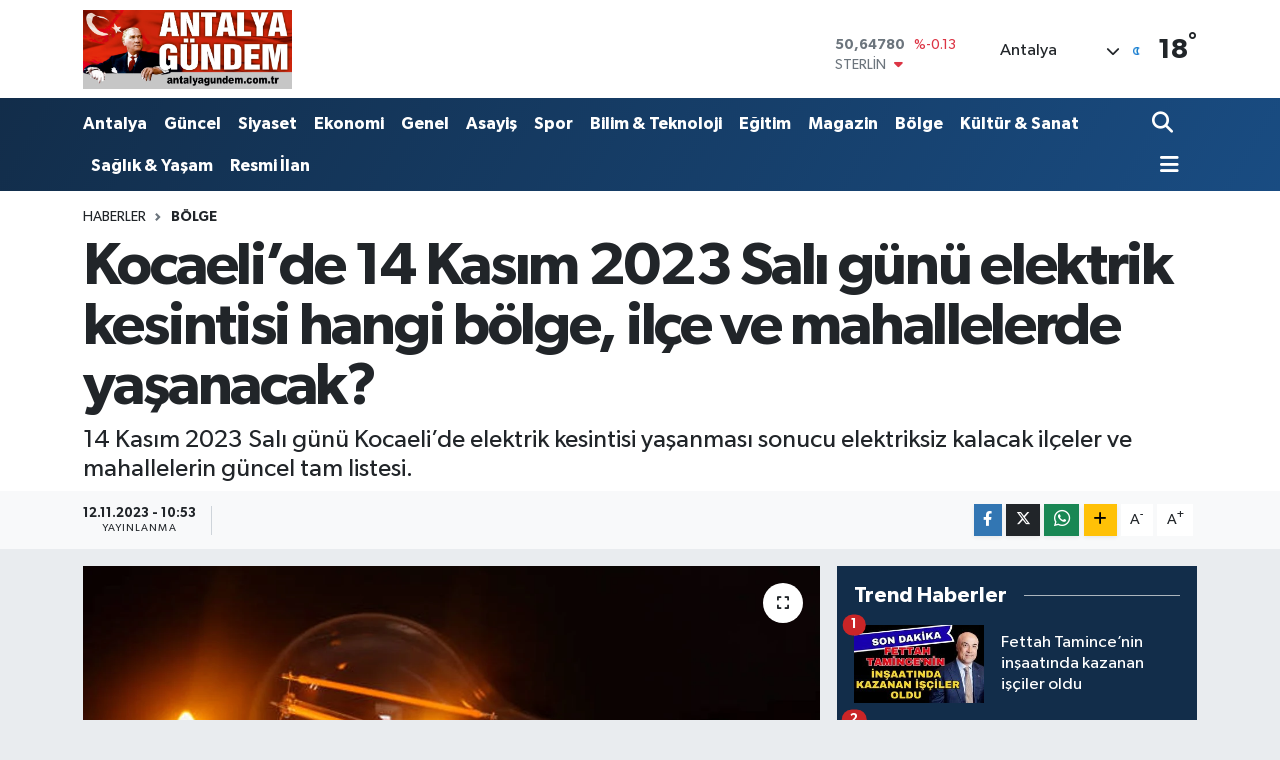

--- FILE ---
content_type: text/html; charset=UTF-8
request_url: https://www.antalyagundem.com.tr/kocaelide-14-kasim-2023-sali-gunu-elektrik-kesintisi-hangi-bolge-ilce-ve-mahallelerde-yasanacak
body_size: 25586
content:
<!DOCTYPE html>
<html lang="tr" data-theme="flow">
<head>
<link rel="dns-prefetch" href="//www.antalyagundem.com.tr">
<link rel="dns-prefetch" href="//antalyagundemcomtr.teimg.com">
<link rel="dns-prefetch" href="//static.tebilisim.com">
<link rel="dns-prefetch" href="//schema.org","@type":"NewsMediaOrganization","url":"www.antalyagundem.com.tr","name":"Antalya">
<link rel="dns-prefetch" href="//cdn.p.analitik.bik.gov.tr">
<link rel="dns-prefetch" href="//www.googletagmanager.com">
<link rel="dns-prefetch" href="//jsc.idealmedia.io">
<link rel="dns-prefetch" href="//mc.yandex.ru">
<link rel="dns-prefetch" href="//cdn2.bildirt.com">
<link rel="dns-prefetch" href="//www.facebook.com">
<link rel="dns-prefetch" href="//www.twitter.com">
<link rel="dns-prefetch" href="//www.instagram.com">
<link rel="dns-prefetch" href="//www.youtube.com">
<link rel="dns-prefetch" href="//www.w3.org">
<link rel="dns-prefetch" href="//x.com">
<link rel="dns-prefetch" href="//api.whatsapp.com">
<link rel="dns-prefetch" href="//www.linkedin.com">
<link rel="dns-prefetch" href="//pinterest.com">
<link rel="dns-prefetch" href="//t.me">
<link rel="dns-prefetch" href="//medya.ilan.gov.tr">
<link rel="dns-prefetch" href="//facebook.com">
<link rel="dns-prefetch" href="//antalyagundem.com.tr">
<link rel="dns-prefetch" href="//tebilisim.com">
<link rel="dns-prefetch" href="//twitter.com">
<link rel="dns-prefetch" href="//www.antalyaningundemi.com">
<link rel="dns-prefetch" href="//cdn.onesignal.com">

    <meta charset="utf-8">
<title>Kocaeli’de 14 Kasım 2023 Salı günü elektrik kesintisi hangi bölge, ilçe ve mahallelerde yaşanacak? - Antalya Gündem Gazetesi | Son Dakika Antalya Haberleri</title>
<meta name="description" content="14 Kasım 2023 Salı günü Kocaeli’de elektrik kesintisi yaşanması sonucu elektriksiz kalacak ilçeler ve mahallelerin güncel tam listesi.">
<link rel="canonical" href="https://www.antalyagundem.com.tr/kocaelide-14-kasim-2023-sali-gunu-elektrik-kesintisi-hangi-bolge-ilce-ve-mahallelerde-yasanacak">
<meta name="viewport" content="width=device-width,initial-scale=1">
<meta name="X-UA-Compatible" content="IE=edge">
<meta name="robots" content="noindex, nofollow">
<meta name="theme-color" content="#122d4a">
<meta name="title" content="Kocaeli’de 14 Kasım 2023 Salı günü elektrik kesintisi hangi bölge, ilçe ve mahallelerde yaşanacak?">
<meta name="articleSection" content="news">
<meta name="datePublished" content="2023-11-12T10:53:00+03:00">
<meta name="dateModified" content="2024-10-20T16:46:31+03:00">
<meta name="articleAuthor" content="HABER MERKEZİ">
<meta name="author" content="HABER MERKEZİ">
<meta property="og:site_name" content="Antalya Gündem Gazetesi | Son Dakika Antalya Haberleri">
<meta property="og:title" content="Kocaeli’de 14 Kasım 2023 Salı günü elektrik kesintisi hangi bölge, ilçe ve mahallelerde yaşanacak?">
<meta property="og:description" content="14 Kasım 2023 Salı günü Kocaeli’de elektrik kesintisi yaşanması sonucu elektriksiz kalacak ilçeler ve mahallelerin güncel tam listesi.">
<meta property="og:url" content="https://www.antalyagundem.com.tr/kocaelide-14-kasim-2023-sali-gunu-elektrik-kesintisi-hangi-bolge-ilce-ve-mahallelerde-yasanacak">
<meta property="og:image" content="https://antalyagundemcomtr.teimg.com/antalyagundem-com-tr/uploads/2024/02/elektrik-kesintisi-gorselleri/elektrik-kesintisi-21.jpg">
<meta property="og:type" content="article">
<meta property="og:article:published_time" content="2023-11-12T10:53:00+03:00">
<meta property="og:article:modified_time" content="2024-10-20T16:46:31+03:00">
<meta name="twitter:card" content="summary_large_image">
<meta name="twitter:site" content="@@antalyagundemg5">
<meta name="twitter:title" content="Kocaeli’de 14 Kasım 2023 Salı günü elektrik kesintisi hangi bölge, ilçe ve mahallelerde yaşanacak?">
<meta name="twitter:description" content="14 Kasım 2023 Salı günü Kocaeli’de elektrik kesintisi yaşanması sonucu elektriksiz kalacak ilçeler ve mahallelerin güncel tam listesi.">
<meta name="twitter:image" content="https://antalyagundemcomtr.teimg.com/antalyagundem-com-tr/uploads/2024/02/elektrik-kesintisi-gorselleri/elektrik-kesintisi-21.jpg">
<meta name="twitter:url" content="https://www.antalyagundem.com.tr/kocaelide-14-kasim-2023-sali-gunu-elektrik-kesintisi-hangi-bolge-ilce-ve-mahallelerde-yasanacak">
<link rel="shortcut icon" type="image/x-icon" href="https://antalyagundemcomtr.teimg.com/antalyagundem-com-tr/uploads/2024/02/favicon.jpg">
<link rel="manifest" href="https://www.antalyagundem.com.tr/manifest.json?v=6.6.4" />
<link rel="preload" href="https://static.tebilisim.com/flow/assets/css/font-awesome/fa-solid-900.woff2" as="font" type="font/woff2" crossorigin />
<link rel="preload" href="https://static.tebilisim.com/flow/assets/css/font-awesome/fa-brands-400.woff2" as="font" type="font/woff2" crossorigin />
<link rel="preload" href="https://static.tebilisim.com/flow/assets/css/weather-icons/font/weathericons-regular-webfont.woff2" as="font" type="font/woff2" crossorigin />
<link rel="preload" href="https://static.tebilisim.com/flow/vendor/te/fonts/gibson/Gibson-Bold.woff2" as="font" type="font/woff2" crossorigin />
<link rel="preload" href="https://static.tebilisim.com/flow/vendor/te/fonts/gibson/Gibson-BoldItalic.woff2" as="font" type="font/woff2" crossorigin />
<link rel="preload" href="https://static.tebilisim.com/flow/vendor/te/fonts/gibson/Gibson-Italic.woff2" as="font" type="font/woff2" crossorigin />
<link rel="preload" href="https://static.tebilisim.com/flow/vendor/te/fonts/gibson/Gibson-Light.woff2" as="font" type="font/woff2" crossorigin />
<link rel="preload" href="https://static.tebilisim.com/flow/vendor/te/fonts/gibson/Gibson-LightItalic.woff2" as="font" type="font/woff2" crossorigin />
<link rel="preload" href="https://static.tebilisim.com/flow/vendor/te/fonts/gibson/Gibson-SemiBold.woff2" as="font" type="font/woff2" crossorigin />
<link rel="preload" href="https://static.tebilisim.com/flow/vendor/te/fonts/gibson/Gibson-SemiBoldItalic.woff2" as="font" type="font/woff2" crossorigin />
<link rel="preload" href="https://static.tebilisim.com/flow/vendor/te/fonts/gibson/Gibson.woff2" as="font" type="font/woff2" crossorigin />


<link rel="preload" as="style" href="https://static.tebilisim.com/flow/vendor/te/fonts/gibson.css?v=6.6.4">
<link rel="stylesheet" href="https://static.tebilisim.com/flow/vendor/te/fonts/gibson.css?v=6.6.4">

<style>:root {
        --te-link-color: #333;
        --te-link-hover-color: #000;
        --te-font: "Gibson";
        --te-secondary-font: "Gibson";
        --te-h1-font-size: 60px;
        --te-color: #122d4a;
        --te-hover-color: #194c82;
        --mm-ocd-width: 85%!important; /*  Mobil Menü Genişliği */
        --swiper-theme-color: var(--te-color)!important;
        --header-13-color: #ffc107;
    }</style><link rel="preload" as="style" href="https://static.tebilisim.com/flow/assets/vendor/bootstrap/css/bootstrap.min.css?v=6.6.4">
<link rel="stylesheet" href="https://static.tebilisim.com/flow/assets/vendor/bootstrap/css/bootstrap.min.css?v=6.6.4">
<link rel="preload" as="style" href="https://static.tebilisim.com/flow/assets/css/app6.6.4.min.css">
<link rel="stylesheet" href="https://static.tebilisim.com/flow/assets/css/app6.6.4.min.css">



<script type="application/ld+json">{"@context":"https:\/\/schema.org","@type":"WebSite","url":"https:\/\/www.antalyagundem.com.tr","potentialAction":{"@type":"SearchAction","target":"https:\/\/www.antalyagundem.com.tr\/arama?q={query}","query-input":"required name=query"}}</script>

<script type="application/ld+json">{"@context":"https://schema.org","@type":"NewsMediaOrganization","url":"https://www.antalyagundem.com.tr","name":"Antalya Gündem Gazetesi","logo":"https://antalyagundemcomtr.teimg.com/antalyagundem-com-tr/uploads/2025/05/net-yeni-logo.png","sameAs":["https://www.facebook.com/antalyaningundemi","https://www.twitter.com/@antalyagundemg5","https://www.youtube.com/@antalyagundem","https://www.instagram.com/antalyagundem"]}</script>

<script type="application/ld+json">{"@context":"https:\/\/schema.org","@graph":[{"@type":"SiteNavigationElement","name":"Ana Sayfa","url":"https:\/\/www.antalyagundem.com.tr","@id":"https:\/\/www.antalyagundem.com.tr"},{"@type":"SiteNavigationElement","name":"Antalya","url":"https:\/\/www.antalyagundem.com.tr\/antalya","@id":"https:\/\/www.antalyagundem.com.tr\/antalya"},{"@type":"SiteNavigationElement","name":"G\u00fcncel","url":"https:\/\/www.antalyagundem.com.tr\/guncel","@id":"https:\/\/www.antalyagundem.com.tr\/guncel"},{"@type":"SiteNavigationElement","name":"Asayi\u015f","url":"https:\/\/www.antalyagundem.com.tr\/asayis","@id":"https:\/\/www.antalyagundem.com.tr\/asayis"},{"@type":"SiteNavigationElement","name":"K\u00fclt\u00fcr & Sanat","url":"https:\/\/www.antalyagundem.com.tr\/kultur-sanat","@id":"https:\/\/www.antalyagundem.com.tr\/kultur-sanat"},{"@type":"SiteNavigationElement","name":"B\u00f6lge","url":"https:\/\/www.antalyagundem.com.tr\/bolge","@id":"https:\/\/www.antalyagundem.com.tr\/bolge"},{"@type":"SiteNavigationElement","name":"Siyaset","url":"https:\/\/www.antalyagundem.com.tr\/siyaset","@id":"https:\/\/www.antalyagundem.com.tr\/siyaset"},{"@type":"SiteNavigationElement","name":"Spor","url":"https:\/\/www.antalyagundem.com.tr\/spor","@id":"https:\/\/www.antalyagundem.com.tr\/spor"},{"@type":"SiteNavigationElement","name":"E\u011fitim","url":"https:\/\/www.antalyagundem.com.tr\/egitim","@id":"https:\/\/www.antalyagundem.com.tr\/egitim"},{"@type":"SiteNavigationElement","name":"Ekonomi","url":"https:\/\/www.antalyagundem.com.tr\/ekonomi","@id":"https:\/\/www.antalyagundem.com.tr\/ekonomi"},{"@type":"SiteNavigationElement","name":"G\u00f6r\u00fcnt\u00fcl\u00fc Haber","url":"https:\/\/www.antalyagundem.com.tr\/goruntulu-haber","@id":"https:\/\/www.antalyagundem.com.tr\/goruntulu-haber"},{"@type":"SiteNavigationElement","name":"Sa\u011fl\u0131k & Ya\u015fam","url":"https:\/\/www.antalyagundem.com.tr\/saglik-yasam","@id":"https:\/\/www.antalyagundem.com.tr\/saglik-yasam"},{"@type":"SiteNavigationElement","name":"Genel","url":"https:\/\/www.antalyagundem.com.tr\/genel","@id":"https:\/\/www.antalyagundem.com.tr\/genel"},{"@type":"SiteNavigationElement","name":"Bilim & Teknoloji","url":"https:\/\/www.antalyagundem.com.tr\/bilim-teknoloji","@id":"https:\/\/www.antalyagundem.com.tr\/bilim-teknoloji"},{"@type":"SiteNavigationElement","name":"Resmi \u0130lan","url":"https:\/\/www.antalyagundem.com.tr\/resmi-ilan","@id":"https:\/\/www.antalyagundem.com.tr\/resmi-ilan"},{"@type":"SiteNavigationElement","name":"Magazin","url":"https:\/\/www.antalyagundem.com.tr\/magazin","@id":"https:\/\/www.antalyagundem.com.tr\/magazin"},{"@type":"SiteNavigationElement","name":"Eski k\u00f6\u015fe yaz\u0131lar\u0131","url":"https:\/\/www.antalyagundem.com.tr\/eski-kose-yazilari","@id":"https:\/\/www.antalyagundem.com.tr\/eski-kose-yazilari"},{"@type":"SiteNavigationElement","name":"Alanya Son Dakika Haberleri","url":"https:\/\/www.antalyagundem.com.tr\/alanya-son-dakika-haberleri","@id":"https:\/\/www.antalyagundem.com.tr\/alanya-son-dakika-haberleri"},{"@type":"SiteNavigationElement","name":"Ka\u015f Son Dakika Haberleri","url":"https:\/\/www.antalyagundem.com.tr\/kas-son-dakika-haberleri","@id":"https:\/\/www.antalyagundem.com.tr\/kas-son-dakika-haberleri"},{"@type":"SiteNavigationElement","name":"Demre Son Dakika Haberleri","url":"https:\/\/www.antalyagundem.com.tr\/demre-son-dakika-haberleri","@id":"https:\/\/www.antalyagundem.com.tr\/demre-son-dakika-haberleri"},{"@type":"SiteNavigationElement","name":"Elmal\u0131 Son Dakika Haberleri","url":"https:\/\/www.antalyagundem.com.tr\/elmali-son-dakika-haberleri","@id":"https:\/\/www.antalyagundem.com.tr\/elmali-son-dakika-haberleri"},{"@type":"SiteNavigationElement","name":"Finike Son Dakika Haberleri","url":"https:\/\/www.antalyagundem.com.tr\/finike-son-dakika-haberleri","@id":"https:\/\/www.antalyagundem.com.tr\/finike-son-dakika-haberleri"},{"@type":"SiteNavigationElement","name":"Manavgat Son Dakika Haberleri","url":"https:\/\/www.antalyagundem.com.tr\/manavgat-son-dakika-haberleri","@id":"https:\/\/www.antalyagundem.com.tr\/manavgat-son-dakika-haberleri"},{"@type":"SiteNavigationElement","name":"Kemer Son Dakika Haberleri","url":"https:\/\/www.antalyagundem.com.tr\/kemer-son-dakika-haberleri","@id":"https:\/\/www.antalyagundem.com.tr\/kemer-son-dakika-haberleri"},{"@type":"SiteNavigationElement","name":"Kepez Son Dakika Haberleri","url":"https:\/\/www.antalyagundem.com.tr\/kepez-son-dakika-haberleri","@id":"https:\/\/www.antalyagundem.com.tr\/kepez-son-dakika-haberleri"},{"@type":"SiteNavigationElement","name":"Muratpa\u015fa Son Dakika Haberleri","url":"https:\/\/www.antalyagundem.com.tr\/muratpasa-son-dakika-haberleri","@id":"https:\/\/www.antalyagundem.com.tr\/muratpasa-son-dakika-haberleri"},{"@type":"SiteNavigationElement","name":"Konyaalt\u0131 Son Dakika Haberleri","url":"https:\/\/www.antalyagundem.com.tr\/konyaalti-son-dakika-haberleri","@id":"https:\/\/www.antalyagundem.com.tr\/konyaalti-son-dakika-haberleri"},{"@type":"SiteNavigationElement","name":"Aksu Son Dakika Haberleri","url":"https:\/\/www.antalyagundem.com.tr\/aksu-son-dakika-haberleri","@id":"https:\/\/www.antalyagundem.com.tr\/aksu-son-dakika-haberleri"},{"@type":"SiteNavigationElement","name":"\u0130brad\u0131 Son Dakika Haberleri","url":"https:\/\/www.antalyagundem.com.tr\/ibradi-son-dakika-haberleri","@id":"https:\/\/www.antalyagundem.com.tr\/ibradi-son-dakika-haberleri"},{"@type":"SiteNavigationElement","name":"Gazipa\u015fa Son Dakika Haberleri","url":"https:\/\/www.antalyagundem.com.tr\/gazipa\u015fa-son-dakika-haberleri","@id":"https:\/\/www.antalyagundem.com.tr\/gazipa\u015fa-son-dakika-haberleri"},{"@type":"SiteNavigationElement","name":"Serik Son Dakika Haberleri","url":"https:\/\/www.antalyagundem.com.tr\/serik-son-dakika-haberleri","@id":"https:\/\/www.antalyagundem.com.tr\/serik-son-dakika-haberleri"},{"@type":"SiteNavigationElement","name":"Kumluca Son Dakika Haberleri","url":"https:\/\/www.antalyagundem.com.tr\/kumluca-son-dakika-haberleri","@id":"https:\/\/www.antalyagundem.com.tr\/kumluca-son-dakika-haberleri"},{"@type":"SiteNavigationElement","name":"Korkuteli Son Dakika Haberleri","url":"https:\/\/www.antalyagundem.com.tr\/korkuteli-son-dakika-haberleri","@id":"https:\/\/www.antalyagundem.com.tr\/korkuteli-son-dakika-haberleri"},{"@type":"SiteNavigationElement","name":"G\u00fcndo\u011fmu\u015f Son Dakika Haberleri","url":"https:\/\/www.antalyagundem.com.tr\/gundogmus-son-dakika-haberleri","@id":"https:\/\/www.antalyagundem.com.tr\/gundogmus-son-dakika-haberleri"},{"@type":"SiteNavigationElement","name":"D\u00f6\u015femealt\u0131 Son Dakika Haberleri","url":"https:\/\/www.antalyagundem.com.tr\/dosemealti-son-dakika-haberleri","@id":"https:\/\/www.antalyagundem.com.tr\/dosemealti-son-dakika-haberleri"},{"@type":"SiteNavigationElement","name":"Akseki Son Dakika Haberleri","url":"https:\/\/www.antalyagundem.com.tr\/akseki-son-dakika-haberleri","@id":"https:\/\/www.antalyagundem.com.tr\/akseki-son-dakika-haberleri"},{"@type":"SiteNavigationElement","name":"Gizlilik S\u00f6zle\u015fmesi","url":"https:\/\/www.antalyagundem.com.tr\/gizlilik-sozlesmesi","@id":"https:\/\/www.antalyagundem.com.tr\/gizlilik-sozlesmesi"},{"@type":"SiteNavigationElement","name":"\u0130leti\u015fim","url":"https:\/\/www.antalyagundem.com.tr\/iletisim","@id":"https:\/\/www.antalyagundem.com.tr\/iletisim"},{"@type":"SiteNavigationElement","name":"Yazarlar","url":"https:\/\/www.antalyagundem.com.tr\/yazarlar","@id":"https:\/\/www.antalyagundem.com.tr\/yazarlar"},{"@type":"SiteNavigationElement","name":"Foto Galeri","url":"https:\/\/www.antalyagundem.com.tr\/foto-galeri","@id":"https:\/\/www.antalyagundem.com.tr\/foto-galeri"},{"@type":"SiteNavigationElement","name":"Video Galeri","url":"https:\/\/www.antalyagundem.com.tr\/video","@id":"https:\/\/www.antalyagundem.com.tr\/video"},{"@type":"SiteNavigationElement","name":"Biyografiler","url":"https:\/\/www.antalyagundem.com.tr\/biyografi","@id":"https:\/\/www.antalyagundem.com.tr\/biyografi"},{"@type":"SiteNavigationElement","name":"R\u00f6portajlar","url":"https:\/\/www.antalyagundem.com.tr\/roportaj","@id":"https:\/\/www.antalyagundem.com.tr\/roportaj"},{"@type":"SiteNavigationElement","name":"Anketler","url":"https:\/\/www.antalyagundem.com.tr\/anketler","@id":"https:\/\/www.antalyagundem.com.tr\/anketler"},{"@type":"SiteNavigationElement","name":"Ey\u00fcpsultan Bug\u00fcn, Yar\u0131n ve 1 Haftal\u0131k Hava Durumu Tahmini","url":"https:\/\/www.antalyagundem.com.tr\/eyupsultan-hava-durumu","@id":"https:\/\/www.antalyagundem.com.tr\/eyupsultan-hava-durumu"},{"@type":"SiteNavigationElement","name":"Ey\u00fcpsultan Namaz Vakitleri","url":"https:\/\/www.antalyagundem.com.tr\/eyupsultan-namaz-vakitleri","@id":"https:\/\/www.antalyagundem.com.tr\/eyupsultan-namaz-vakitleri"},{"@type":"SiteNavigationElement","name":"Puan Durumu ve Fikst\u00fcr","url":"https:\/\/www.antalyagundem.com.tr\/futbol\/st-super-lig-puan-durumu-ve-fikstur","@id":"https:\/\/www.antalyagundem.com.tr\/futbol\/st-super-lig-puan-durumu-ve-fikstur"}]}</script>

<script type="application/ld+json">{"@context":"https:\/\/schema.org","@type":"BreadcrumbList","itemListElement":[{"@type":"ListItem","position":1,"item":{"@type":"Thing","@id":"https:\/\/www.antalyagundem.com.tr","name":"Haberler"}}]}</script>
<script type="application/ld+json">{"@context":"https:\/\/schema.org","@type":"NewsArticle","headline":"Kocaeli\u2019de 14 Kas\u0131m 2023 Sal\u0131 g\u00fcn\u00fc elektrik kesintisi hangi b\u00f6lge, il\u00e7e ve mahallelerde ya\u015fanacak?","articleSection":"B\u00f6lge","dateCreated":"2023-11-12T10:53:00+03:00","datePublished":"2023-11-12T10:53:00+03:00","dateModified":"2024-10-20T16:46:31+03:00","wordCount":1178,"genre":"news","mainEntityOfPage":{"@type":"WebPage","@id":"https:\/\/www.antalyagundem.com.tr\/kocaelide-14-kasim-2023-sali-gunu-elektrik-kesintisi-hangi-bolge-ilce-ve-mahallelerde-yasanacak"},"articleBody":"<p>Kocaeli 14 Kas\u0131m 2023 Sal\u0131 elektri\u011fin kesilece\u011fi yerler ve saatleri.<\/p>\r\n\r\n<p>\u0130l\u00e7e : KARTEPE<br \/>\r\nEtkilenen B\u00f6lgeler : ATILIM CD. CUMHUR\u0130YET. CD. ,ZUNBEY<br \/>\r\nBa\u015flang\u0131\u00e7 Tarihi : 14\/11\/2023 saat 09:00<br \/>\r\nBiti\u015f Tarihi : 14\/11\/2023 saat 17:00<br \/>\r\nNedeni : \u2013<br \/>\r\nKesinti Ne Kadar S\u00fcrecek : 08 saat<\/p>\r\n\r\n<p>\u0130l\u00e7e : \u00c7AYIROVA<br \/>\r\nEtkilenen B\u00f6lgeler : SEVDA SK. MET\u0130N OKTAY CD. \u00d6ZG\u00dcRL\u00dcK CD. MUHSIN YAZICIOGLU ANADOLU M\u0130MOZA SK. P\u0130R\u0130 RE\u0130S CD. CEYLAN SK. MELTEM SK. NAZM\u0130 BALCI CD. \u00d6ZCAN SK. CENNET SK. D\u0130N\u00c7 SK. DEREL\u0130 SK. MUHS\u0130N YAZICIO\u011eLU CD. \u00d6ZLEM METIN OKTAY T\u00dcRKCAN SK. DUYGU SK. NAZMI BALCI B\u00dcLB\u00dcL SK. KARTOPU SK. ERGUVAN SK. AYTU\u011e SK. S\u00dcLEYMAN DEM\u0130REL CD. S\u00dcLEYMAN DEMIREL AYDOGAN ZIYA G\u00d6KALP BEYZADE BEYZADE SK. KARTOPU FET\u0130YE CD. H\u00dcSEY\u0130N DEM\u0130R CD. MANDIRA YOLU SK. \u00d6ZLEM SK. BALCILAR GELINCIK FETHIYE MELOD\u0130 DIN\u00c7 ARDA CD. MANOLYA ,SEKERPINAR , \u015eEKERPINAR , CUMHURIYET , CUMHUR\u0130YET<br \/>\r\nBa\u015flang\u0131\u00e7 Tarihi : 14\/11\/2023 saat 01:00<br \/>\r\nBiti\u015f Tarihi : 14\/11\/2023 saat 05:00<br \/>\r\nNedeni : \u2013<br \/>\r\nKesinti Ne Kadar S\u00fcrecek : 04 saat<\/p>\r\n\r\n<p>\u0130l\u00e7e : G\u00d6LC\u00dcK<br \/>\r\nEtkilenen B\u00f6lgeler : 133. 113. SK. 54. SK. 112. SK. 134. SK. 93. SK. 115. SK. 56. SK. 131. SK. 136. SK. 94. SK. 133. SK. 132. SK. 114. SK. 55. SK. 135. SK. KAVAKLI , DUMLUPINAR<br \/>\r\nBa\u015flang\u0131\u00e7 Tarihi : 14\/11\/2023 saat 09:00<br \/>\r\nBiti\u015f Tarihi : 14\/11\/2023 saat 16:00<br \/>\r\nNedeni : \u2013<br \/>\r\nKesinti Ne Kadar S\u00fcrecek : 07 saat<\/p>\r\n\r\n<p>\u0130l\u00e7e : G\u00d6LC\u00dcK<br \/>\r\nEtkilenen B\u00f6lgeler : 121. SK. 103. 30. SK. 75. SK. H\u00dcRRIYET 83. SK. 104. SK. NAMIK KEMAL CD. 144. SK. 107. 105. SK. 98. SK. G\u00d6LC\u00dcK GARN\u0130ZONU DO\u011eU B\u00d6LGES\u0130 LOJMANLARI K\u00dcME EVLE 70. SK. ALBAY BURAK CD. 84. 119. SK. 143. SK. 84. SK. 96. 127. SK. 76. SK. 142. SK. ZOBUOGLU HASAN 124. AM\u0130RAL SA\u011eLAM CD. MARE\u015eAL FEVZ\u0130 \u00c7AKMAK CD. 145. SK. 123. SK. YAVUZ CD. 91. SK. 126. SK. 90\/1. SK. 129. SK. 89. SK. 97. SK. 41. 78. SK. 98. 124. SK. 86. SK. 107. SK. SAH\u0130L CD. 102. SK. 110. SK. BURAK RE\u0130S CD. ZOBUO\u011eLU HASAN CD. 72. SK. 80. SK. 87. SK. 108. SK. 73. SK. 81. SK. 100. SK. 116. SK. 95. SK. NAMIK KEMAL 101. SK. 79. SK. 103. SK. 96. SK. 99. SK. 90. SK. 117. SK. 82. SK. ADNAN MENDERES BULVAR 77. SK. 128. SK. 85. SK. 88. SK. MARESAL FEVZI \u00c7AKMAK 130. SK. 69. SK. 141. SK. SAHIL \u015eEH\u0130T OKTAY G\u00dcM\u00dc\u015e CD. 74. SK. 91. IN\u00d6N\u00dc 122. SK. 71. SK. HIZIR RE\u0130S CD. 83. MERKEZ , KAVAKLI , DUMLUPINAR<br \/>\r\nBa\u015flang\u0131\u00e7 Tarihi : 14\/11\/2023 saat 09:00<br \/>\r\nBiti\u015f Tarihi : 14\/11\/2023 saat 16:00<br \/>\r\nNedeni : \u2013<br \/>\r\nKesinti Ne Kadar S\u00fcrecek : 07 saat<\/p>\r\n\r\n<p>\u0130l\u00e7e : K\u00d6RFEZ<br \/>\r\nEtkilenen B\u00f6lgeler : ARIKAN SK. KAZIM KARABEK\u0130R CD. TAYFUN CD. IHLAMURLU SK. AKSU SK. KAZIM KARABEKIR \u00c7AKMAKLI SK. G\u00dcNEY<br \/>\r\nBa\u015flang\u0131\u00e7 Tarihi : 14\/11\/2023 saat 09:00<br \/>\r\nBiti\u015f Tarihi : 14\/11\/2023 saat 14:00<br \/>\r\nNedeni : \u2013<br \/>\r\nKesinti Ne Kadar S\u00fcrecek : 05 saat<\/p>\r\n\r\n<p>\u0130l\u00e7e : KARTEPE<br \/>\r\nEtkilenen B\u00f6lgeler : M\u0130HR\u0130BAN SK. UZUN\u00c7\u0130FTL\u0130K<br \/>\r\nBa\u015flang\u0131\u00e7 Tarihi : 14\/11\/2023 saat 09:00<br \/>\r\nBiti\u015f Tarihi : 14\/11\/2023 saat 17:00<br \/>\r\nNedeni : \u2013<br \/>\r\nKesinti Ne Kadar S\u00fcrecek : 08 saat<\/p>\r\n\r\n<p>\u0130l\u00e7e : KARTEPE<br \/>\r\nEtkilenen B\u00f6lgeler : AKME\u015eE YOLU CD. C\u0130HANG\u0130R SK. M\u0130LL\u0130YET SK. SADUN ATIG BAH\u00c7EL\u0130 SK. REFORM SEVGIYOLU SADUN ATI\u011e CD. SEVG\u0130YOLU SK. K\u0130BAR SK. BAYRAKTAR YOLU SK. UZUN\u00c7IFTLIK , ,ZUNBEY , UZUN\u00c7\u0130FTL\u0130K<br \/>\r\nBa\u015flang\u0131\u00e7 Tarihi : 14\/11\/2023 saat 09:00<br \/>\r\nBiti\u015f Tarihi : 14\/11\/2023 saat 09:30<br \/>\r\nNedeni : \u2013<br \/>\r\nKesinti Ne Kadar S\u00fcrecek : 30 dk<\/p>\r\n\r\n<p>\u0130l\u00e7e : KARTEPE<br \/>\r\nEtkilenen B\u00f6lgeler : VURALLAR SK. REFORM CD. SEVEN SK. SEV\u0130LEN SK. AKMESE YOLU TEM BA\u011eLANTI YOLU CD. SEV\u0130ML\u0130 SK. ,ZUNBEY<br \/>\r\nBa\u015flang\u0131\u00e7 Tarihi : 14\/11\/2023 saat 17:00<br \/>\r\nBiti\u015f Tarihi : 14\/11\/2023 saat 17:30<br \/>\r\nNedeni : \u2013<br \/>\r\nKesinti Ne Kadar S\u00fcrecek : 30 dk<\/p>\r\n\r\n<p>\u0130l\u00e7e : G\u00d6LC\u00dcK<br \/>\r\nEtkilenen B\u00f6lgeler : AT\u0130LLA SK ARNAVUT SK. NIMETIYE MERKEZ MEVKII HASAN AGA N\u0130MET\u0130YE MERKEZ MEVK\u0130\u0130 K\u00dcME EV \u015eEH\u0130T \u0130LYAS AKMAN CD. \u015eEH\u0130T FEVZ\u0130 UZUNER SK. SAKAR BI\u00c7KI MEVK\u0130\u0130 K\u00dcME EVLER EY\u00dcP SABRI KALYONCUOGLU HASAN A\u011eA SK ERENKAYA SK. EY\u00dcP SABR\u0130 KALYONCUO\u011eLU SK. SEHIT FEVZI UZUNER SAKAR BI\u00c7KI MEVK\u0130\u0130 HALIL UZUNER HAL\u0130L UZUNER SK. HASAN A\u011eA SK. N\u00dcZHET\u0130YE MERKEZ MEVK\u0130\u0130 K\u00dcME EVLER D\u00dcZALAN SK. \u0130BRAH\u0130M \u00c7AVU\u015e SK. CEMAL A\u011eA SK. YILDIRIMLAR CD. AL\u0130 A\u011eA SK. SEHIT ILYAS AKMAN N\u0130MET\u0130YE MERKEZ MEVK\u0130\u0130 K\u00dcME EVLER H\u00dcSEY\u0130N A\u011eA SK. ESERTEPE ERENLER SK. D\u00dcZALAN N\u00dcZHETIYE MERKEZ MEVKII AKYOL SK. SAKAR BI\u00c7KI MEVKII SARAL SK. SEHIT RAFET KALYONCU ESERTEPE SK. SK. BAH\u00c7E YOLU CD. \u015eEH\u0130T RAFET KALYONCU SK. N\u00dcZHET\u0130YE MERKEZ MEVK\u0130\u0130 HASANEYN , N\u00dcZHET\u0130YE , N\u0130MET\u0130YE , N\u00dcZHETIYE , PANAYIR , CUMHUR\u0130YET<br \/>\r\nBa\u015flang\u0131\u00e7 Tarihi : 14\/11\/2023 saat 09:00<br \/>\r\nBiti\u015f Tarihi : 14\/11\/2023 saat 17:00<br \/>\r\nNedeni : \u2013<br \/>\r\nKesinti Ne Kadar S\u00fcrecek : 08 saat<\/p>\r\n\r\n<p>\u0130l\u00e7e : \u0130ZM\u0130T<br \/>\r\nEtkilenen B\u00f6lgeler : BUDAKLAR MEVKII KALAYCILAR MEVKII K\u00dcME EVLER AMBARCI MERKEZ MEVK\u0130\u0130 K\u00dcME EVLER G\u00dcVERCINLIK MERKEZ MEVKII KALAYCILAR MEVKII TORAMANLAR MEVK\u0130\u0130 K\u00dcME EVLER UZUNLAR MEVK\u0130\u0130 K\u00dcME EVLER \u00d6MERLI MERKEZ MEVKII YEN\u0130CE MERKEZ MEVK\u0130\u0130 K\u00dcME EVLER UZUNLAR MEVKII TORAMANLAR MEVKII BUDAKLAR MEVKII K\u00dcME EVLER KALAYCILAR MEVK\u0130\u0130 K\u00dcME EVLER YENICE MERKEZ MEVKII YEN\u0130CE MERKEZ MEVK\u0130\u0130 \u00c7AVU\u015eO\u011eLU MERKEZ MEVK\u0130\u0130 K\u00dcME EVLER AMBARCI MERKEZ MEVKII BUDAKLAR MEVK\u0130\u0130 K\u00dcME EVLER G\u00dcVERC\u0130NL\u0130K MERKEZ MEVK\u0130\u0130 K\u00dcME EVLER YEN\u0130CE , \u00c7AVU\u015eO\u011eLU , AMBARCI , G\u00dcVERC\u0130NL\u0130K , BAGLICA , YENICE , BA\u011eLICA , \u00d6MERLI<br \/>\r\nBa\u015flang\u0131\u00e7 Tarihi : 14\/11\/2023 saat 09:00<br \/>\r\nBiti\u015f Tarihi : 14\/11\/2023 saat 17:00<br \/>\r\nNedeni : \u2013<br \/>\r\nKesinti Ne Kadar S\u00fcrecek : 08 saat<\/p>\r\n\r\n<p>\u0130l\u00e7e : KANDIRA<br \/>\r\nEtkilenen B\u00f6lgeler : KADI KONAGI BAHADIR SK. H\u0130SAR SK. DEM\u0130R SK. DAMLAR YANI SK. \u00d6ZCAN. SK. DOKUZ EVLER SK. VOLKAN SK. CUMHUR\u0130YET CD. \u00c7AT SUYU AHMET T\u00dcRKMEN KADI KONA\u011eI SK. AYKUT SK. AYHAN SK. DO\u011eA SK. MURAT SK. Y\u00d6R\u00dcK SK. AY\u00c7A SK. DEN\u0130Z SK. GARDENYA SK. EMRE BABALI CUMHURIYET AK\u00dcZ\u00dcM SK. BESTE SEYMEN SK. OBRUK SK. ADNAN CANLI SK. OSMAN DEN\u0130Z SK. H\u00dcSEY\u0130N PEHL\u0130VAN CD. D\u0130N\u00c7ER SK. MUSTAFA \u00d6ZMEN CD. TEPE KO\u00c7LAR M\u00dcZEYYEN MERVE SK. ZEYT\u0130N SK. BEREN SK. BEGONYA SK. KANPARA SK. DIN\u00c7ER TA\u015eLIA\u00c7MA MEVK\u0130\u0130 K\u00dcME EVLER G\u00d6K\u00c7E SK G\u00d6L SK. UZUNKUM S\u00dcLEYMAN PEHL\u0130VAN SK. \u00c7\u0130\u00c7EKL\u0130 SK. ADNAN CANLI YAPRAK SK. BABALI BEREN KARATA\u015e SK. Y\u0130LD\u0130Z GEN\u00c7 SK. ONUR SK. \u00dcLKER SK. PAPATYA SK ARZU SK. YILMAZ SK. TEPEK\u00d6Y SK. IHLAMUR \u00c7I\u00c7EGI LALEL\u0130 SK. BABALI DENIZ BAHADIR MUSTAFA \u00d6ZMEN AHMET T\u00dcRKMEN CD. REYHAN SK. BABALI ZAMBAK T\u00dcRBE TEPE KAT\u0130P SK. KEFKEN CD. BABALI G\u00d6K\u00c7E ACAR SK. S\u00dcMB\u00dcL ATAT\u00dcRK CD \u00c7INARLIK SK. \u00c7I\u00c7EKLI EMRAH SK. UZUNKUM SK. BABALI KARANFIL H\u0130LAL SK. D\u0130K\u0130L\u0130 CD. CEMAL \u00c7AMUR CD. H\u00dcSEYIN PEHLIVAN DIKILI G\u00d6K\u00c7E SK. YE\u015e\u0130L PINAR SK. S\u00d6G\u00dcTL\u00dc PINAR ORMAN SK. \u00c7AMKONAK , AK\u00c7ABEYL\u0130 , BABALI<br \/>\r\nBa\u015flang\u0131\u00e7 Tarihi : 14\/11\/2023 saat 09:00<br \/>\r\nBiti\u015f Tarihi : 14\/11\/2023 saat 17:00<br \/>\r\nNedeni : \u2013<br \/>\r\nKesinti Ne Kadar S\u00fcrecek : 08 saat<\/p>\r\n\r\n<p>\u0130l\u00e7e : KANDIRA<br \/>\r\nEtkilenen B\u00f6lgeler : KOCA\u00c7ALCA MEVKII AK\u00c7AOVA MERKEZ MEVKII TEPE K\u00d6Y MEVK\u0130\u0130 K\u00dcME EVLER KUBUZCU B\u00d6CEKLER MEVK\u0130\u0130 K\u00dcME EVLER ABDIPASA MEVKII KOCA\u00c7ALCA MEVKII K\u00dcME EVLER TEPEK\u00d6Y MEVK\u0130\u0130 K\u00dcME EVLER AK\u00c7AOVA , SELAMETL\u0130 , \u00c7ALCA , KUBUZCU<br \/>\r\nBa\u015flang\u0131\u00e7 Tarihi : 14\/11\/2023 saat 09:00<br \/>\r\nBiti\u015f Tarihi : 14\/11\/2023 saat 17:00<br \/>\r\nNedeni : \u2013<br \/>\r\nKesinti Ne Kadar S\u00fcrecek : 08 saat<\/p>\r\n\r\n<p>\u0130l\u00e7e : \u0130ZM\u0130T<br \/>\r\nEtkilenen B\u00f6lgeler : \u0130SMA\u0130L HAKKI SOYER SK. HACIHIZIR<br \/>\r\nBa\u015flang\u0131\u00e7 Tarihi : 14\/11\/2023 saat 09:00<br \/>\r\nBiti\u015f Tarihi : 14\/11\/2023 saat 17:00<br \/>\r\nNedeni : \u2013<br \/>\r\nKesinti Ne Kadar S\u00fcrecek : 08 saat<\/p>\r\n\r\n<p>\u0130l\u00e7e : \u0130ZM\u0130T<br \/>\r\nEtkilenen B\u00f6lgeler : OK\u015eAN SK. TAV\u015eANTEPE<br \/>\r\nBa\u015flang\u0131\u00e7 Tarihi : 14\/11\/2023 saat 09:00<br \/>\r\nBiti\u015f Tarihi : 14\/11\/2023 saat 17:00<br \/>\r\nNedeni : \u2013<br \/>\r\nKesinti Ne Kadar S\u00fcrecek : 08 saat<\/p>","description":"14 Kas\u0131m 2023 Sal\u0131 g\u00fcn\u00fc Kocaeli\u2019de elektrik kesintisi ya\u015fanmas\u0131 sonucu elektriksiz kalacak il\u00e7eler ve mahallelerin g\u00fcncel tam listesi.","inLanguage":"tr-TR","keywords":[],"image":{"@type":"ImageObject","url":"https:\/\/antalyagundemcomtr.teimg.com\/crop\/1280x720\/antalyagundem-com-tr\/uploads\/2024\/02\/elektrik-kesintisi-gorselleri\/elektrik-kesintisi-21.jpg","width":"1280","height":"720","caption":"Kocaeli\u2019de 14 Kas\u0131m 2023 Sal\u0131 g\u00fcn\u00fc elektrik kesintisi hangi b\u00f6lge, il\u00e7e ve mahallelerde ya\u015fanacak?"},"publishingPrinciples":"https:\/\/www.antalyagundem.com.tr\/gizlilik-sozlesmesi","isFamilyFriendly":"http:\/\/schema.org\/True","isAccessibleForFree":"http:\/\/schema.org\/True","publisher":{"@type":"Organization","name":"Antalya G\u00fcndem Gazetesi","image":"https:\/\/antalyagundemcomtr.teimg.com\/antalyagundem-com-tr\/uploads\/2025\/05\/net-yeni-logo.png","logo":{"@type":"ImageObject","url":"https:\/\/antalyagundemcomtr.teimg.com\/antalyagundem-com-tr\/uploads\/2025\/05\/net-yeni-logo.png","width":"640","height":"375"}},"author":{"@type":"Person","name":"Haber Merkezi","honorificPrefix":"","jobTitle":"","url":null}}</script>




<script>!function(){var t=document.createElement("script");t.setAttribute("src",'https://cdn.p.analitik.bik.gov.tr/tracker'+(typeof Intl!=="undefined"?(typeof (Intl||"").PluralRules!=="undefined"?'1':typeof Promise!=="undefined"?'2':typeof MutationObserver!=='undefined'?'3':'4'):'4')+'.js'),t.setAttribute("data-website-id","9fe0c7ca-f5d0-4fc1-9e54-62898be9cb9b"),t.setAttribute("data-host-url",'//9fe0c7ca-f5d0-4fc1-9e54-62898be9cb9b.collector.p.analitik.bik.gov.tr'),document.head.appendChild(t)}();</script>
<!-- Google tag (gtag.js) -->
<script async src="https://www.googletagmanager.com/gtag/js?id=AW-11326031324"></script>
<script>
  window.dataLayer = window.dataLayer || [];
  function gtag(){dataLayer.push(arguments);}
  gtag('js', new Date());
  gtag('config', 'AW-11326031324');
</script>

<script src="https://jsc.idealmedia.io/site/956315.js" async></script>

<!-- Google tag (gtag.js) --> 
<script async src="https://www.googletagmanager.com/gtag/js?id=AW-11326031324"></script> <script> window.dataLayer = window.dataLayer || []; function gtag(){dataLayer.push(arguments);} gtag('js', new Date()); gtag('config', 'AW-11326031324'); </script>

<!-- Event snippet for Sayfa görüntüleme (1) conversion page -->
<script>
  gtag('event', 'conversion', {'send_to': 'AW-11326031324/PzOqCJq89K0ZENyL1pgq'});
</script>

<!-- Yandex.Metrika counter -->
<script type="text/javascript" >
   (function(m,e,t,r,i,k,a){m[i]=m[i]||function(){(m[i].a=m[i].a||[]).push(arguments)};
   m[i].l=1*new Date();
   for (var j = 0; j < document.scripts.length; j++) {if (document.scripts[j].src === r) { return; }}
   k=e.createElement(t),a=e.getElementsByTagName(t)[0],k.async=1,k.src=r,a.parentNode.insertBefore(k,a)})
   (window, document, "script", "https://mc.yandex.ru/metrika/tag.js", "ym");

   ym(99562890, "init", {
        clickmap:true,
        trackLinks:true,
        accurateTrackBounce:true
   });
</script>
<noscript><div><img src="https://mc.yandex.ru/watch/99562890" style="position:absolute; left:-9999px;" alt="" /></div></noscript>
<!-- /Yandex.Metrika counter -->

<!-- Yandex.Metrika counter -->
<script type="text/javascript" >
   (function(m,e,t,r,i,k,a){m[i]=m[i]||function(){(m[i].a=m[i].a||[]).push(arguments)};
   m[i].l=1*new Date();
   for (var j = 0; j < document.scripts.length; j++) {if (document.scripts[j].src === r) { return; }}
   k=e.createElement(t),a=e.getElementsByTagName(t)[0],k.async=1,k.src=r,a.parentNode.insertBefore(k,a)})
   (window, document, "script", "https://mc.yandex.ru/metrika/tag.js", "ym");
   ym(99483494, "init", {
        clickmap:true,
        trackLinks:true,
        accurateTrackBounce:true,
        webvisor:true
   });
</script>
<!-- /Yandex.Metrika counter -->

<!-- Google tag (gtag.js) --> <script async src="https://www.googletagmanager.com/gtag/js?id=AW-11180303868"></script> <script> window.dataLayer = window.dataLayer || []; function gtag(){dataLayer.push(arguments);} gtag('js', new Date()); gtag('config', 'AW-11180303868'); </script>

<!-- Event snippet for Sayfa Görüntülenme conversion page --> 
<script> gtag('event', 'conversion', {'send_to': 'AW-11180303868/JkPuCNS62_MZEPzLl9Mp'}); </script>

<!-- Google tag (gtag.js) -->
<script async src="https://www.googletagmanager.com/gtag/js?id=G-2J5PMP3DLZ"></script>
<script>
  window.dataLayer = window.dataLayer || [];
  function gtag(){dataLayer.push(arguments);}
  gtag('js', new Date());

  gtag('config', 'G-2J5PMP3DLZ');
</script>

<!-- Google tag (gtag.js) -->
<script async src="https://www.googletagmanager.com/gtag/js?id=AW-11326031324"></script>
<script>
  window.dataLayer = window.dataLayer || [];
  function gtag(){dataLayer.push(arguments);}
  gtag('js', new Date());

  gtag('config', 'AW-11326031324');
</script>

<!-- Event snippet for Sayfa görüntüleme conversion page -->
<script>
  gtag('event', 'conversion', {
      'send_to': 'AW-17230533177/I4M4CNzVpN4aELmklJhA',
      'value': 1.0,
      'currency': 'TRY'
  });
</script>

<link rel="manifest" href="/manifest.json?data=Bildirt">
<script>var uygulamaid="236765-3423-9875-1681-4771-6";</script>
<script src="https://cdn2.bildirt.com/BildirtSDKfiles.js"></script>



<script async data-cfasync="false"
	src="https://www.googletagmanager.com/gtag/js?id=G-CB3G6XB4K5"></script>
<script data-cfasync="false">
	window.dataLayer = window.dataLayer || [];
	  function gtag(){dataLayer.push(arguments);}
	  gtag('js', new Date());
	  gtag('config', 'G-CB3G6XB4K5');
</script>




</head>




<body class="d-flex flex-column min-vh-100">

    
    

    <header class="header-1">
    <nav class="top-header navbar navbar-expand-lg navbar-light shadow-sm bg-white py-1">
        <div class="container">
                            <a class="navbar-brand me-0" href="/" title="Antalya Gündem Gazetesi | Son Dakika Antalya Haberleri">
                <img src="https://antalyagundemcomtr.teimg.com/antalyagundem-com-tr/uploads/2025/05/net-yeni-logo.png" alt="Antalya Gündem Gazetesi | Son Dakika Antalya Haberleri" width="209" height="40" class="light-mode img-fluid flow-logo">
<img src="https://antalyagundemcomtr.teimg.com/antalyagundem-com-tr/uploads/2025/05/net-yeni-logo.png" alt="Antalya Gündem Gazetesi | Son Dakika Antalya Haberleri" width="209" height="40" class="dark-mode img-fluid flow-logo d-none">

            </a>
                                    <div class="header-widgets d-lg-flex justify-content-end align-items-center d-none">
                <div class="position-relative overflow-hidden" style="height: 40px;">
                    <!-- PİYASALAR -->
        <div class="newsticker mini">
        <ul class="newsticker__h4 list-unstyled text-secondary" data-header="1">
            <li class="newsticker__item col dolar">
                <div>DOLAR <span class="text-success"><i class="fa fa-caret-up ms-1"></i></span> </div>
                <div class="fw-bold mb-0 d-inline-block">42,92360</div>
                <span class="d-inline-block ms-2 text-success">%0.17</span>
            </li>
            <li class="newsticker__item col euro">
                <div>EURO <span class="text-danger"><i class="fa fa-caret-down ms-1"></i></span> </div>
                <div class="fw-bold mb-0 d-inline-block">50,64780</div><span
                    class="d-inline-block ms-2 text-danger">%-0.13</span>
            </li>
            <li class="newsticker__item col sterlin">
                <div>STERLİN <span class="text-danger"><i class="fa fa-caret-down ms-1"></i></span> </div>
                <div class="fw-bold mb-0 d-inline-block">57,97340</div><span
                    class="d-inline-block ms-2 text-danger">%-0.26</span>
            </li>
            <li class="newsticker__item col altin">
                <div>G.ALTIN <span class="text-success"><i class="fa fa-caret-up ms-1"></i></span> </div>
                <div class="fw-bold mb-0 d-inline-block">6269,17000</div>
                <span class="d-inline-block ms-2 text-success">%1.59</span>
            </li>
            <li class="newsticker__item col bist">
                <div>BİST100 <span class="text-danger"><i class="fa fa-caret-down ms-1"></i></span> </div>
                <div class="fw-bold mb-0 d-inline-block">11.294,00</div>
                <span class="d-inline-block ms-2 text-danger">%-37</span>
            </li>
            <li class="newsticker__item col btc">
                <div>BITCOIN <span class="text-danger"><i class="fa fa-caret-down ms-1"></i></span> </div>
                <div class="fw-bold mb-0 d-inline-block">87.188,67</div>
                <span class="d-inline-block ms-2 text-danger">%-1.29</span>
            </li>
        </ul>
    </div>
    

                </div>
                <div class="weather-top d-none d-lg-flex justify-content-between align-items-center ms-4 weather-widget mini">
                    <!-- HAVA DURUMU -->

<input type="hidden" name="widget_setting_weathercity" value="37.09516720,31.07937050" />

            <div class="weather mx-1">
            <div class="custom-selectbox " onclick="toggleDropdown(this)" style="width: 120px">
    <div class="d-flex justify-content-between align-items-center">
        <span style="">Antalya</span>
        <i class="fas fa-chevron-down" style="font-size: 14px"></i>
    </div>
    <ul class="bg-white text-dark overflow-widget" style="min-height: 100px; max-height: 300px">
                        <li>
            <a href="https://www.antalyagundem.com.tr/adana-hava-durumu" title="Adana Hava Durumu" class="text-dark">
                Adana
            </a>
        </li>
                        <li>
            <a href="https://www.antalyagundem.com.tr/adiyaman-hava-durumu" title="Adıyaman Hava Durumu" class="text-dark">
                Adıyaman
            </a>
        </li>
                        <li>
            <a href="https://www.antalyagundem.com.tr/afyonkarahisar-hava-durumu" title="Afyonkarahisar Hava Durumu" class="text-dark">
                Afyonkarahisar
            </a>
        </li>
                        <li>
            <a href="https://www.antalyagundem.com.tr/agri-hava-durumu" title="Ağrı Hava Durumu" class="text-dark">
                Ağrı
            </a>
        </li>
                        <li>
            <a href="https://www.antalyagundem.com.tr/aksaray-hava-durumu" title="Aksaray Hava Durumu" class="text-dark">
                Aksaray
            </a>
        </li>
                        <li>
            <a href="https://www.antalyagundem.com.tr/amasya-hava-durumu" title="Amasya Hava Durumu" class="text-dark">
                Amasya
            </a>
        </li>
                        <li>
            <a href="https://www.antalyagundem.com.tr/ankara-hava-durumu" title="Ankara Hava Durumu" class="text-dark">
                Ankara
            </a>
        </li>
                        <li>
            <a href="https://www.antalyagundem.com.tr/antalya-hava-durumu" title="Antalya Hava Durumu" class="text-dark">
                Antalya
            </a>
        </li>
                        <li>
            <a href="https://www.antalyagundem.com.tr/ardahan-hava-durumu" title="Ardahan Hava Durumu" class="text-dark">
                Ardahan
            </a>
        </li>
                        <li>
            <a href="https://www.antalyagundem.com.tr/artvin-hava-durumu" title="Artvin Hava Durumu" class="text-dark">
                Artvin
            </a>
        </li>
                        <li>
            <a href="https://www.antalyagundem.com.tr/aydin-hava-durumu" title="Aydın Hava Durumu" class="text-dark">
                Aydın
            </a>
        </li>
                        <li>
            <a href="https://www.antalyagundem.com.tr/balikesir-hava-durumu" title="Balıkesir Hava Durumu" class="text-dark">
                Balıkesir
            </a>
        </li>
                        <li>
            <a href="https://www.antalyagundem.com.tr/bartin-hava-durumu" title="Bartın Hava Durumu" class="text-dark">
                Bartın
            </a>
        </li>
                        <li>
            <a href="https://www.antalyagundem.com.tr/batman-hava-durumu" title="Batman Hava Durumu" class="text-dark">
                Batman
            </a>
        </li>
                        <li>
            <a href="https://www.antalyagundem.com.tr/bayburt-hava-durumu" title="Bayburt Hava Durumu" class="text-dark">
                Bayburt
            </a>
        </li>
                        <li>
            <a href="https://www.antalyagundem.com.tr/bilecik-hava-durumu" title="Bilecik Hava Durumu" class="text-dark">
                Bilecik
            </a>
        </li>
                        <li>
            <a href="https://www.antalyagundem.com.tr/bingol-hava-durumu" title="Bingöl Hava Durumu" class="text-dark">
                Bingöl
            </a>
        </li>
                        <li>
            <a href="https://www.antalyagundem.com.tr/bitlis-hava-durumu" title="Bitlis Hava Durumu" class="text-dark">
                Bitlis
            </a>
        </li>
                        <li>
            <a href="https://www.antalyagundem.com.tr/bolu-hava-durumu" title="Bolu Hava Durumu" class="text-dark">
                Bolu
            </a>
        </li>
                        <li>
            <a href="https://www.antalyagundem.com.tr/burdur-hava-durumu" title="Burdur Hava Durumu" class="text-dark">
                Burdur
            </a>
        </li>
                        <li>
            <a href="https://www.antalyagundem.com.tr/bursa-hava-durumu" title="Bursa Hava Durumu" class="text-dark">
                Bursa
            </a>
        </li>
                        <li>
            <a href="https://www.antalyagundem.com.tr/canakkale-hava-durumu" title="Çanakkale Hava Durumu" class="text-dark">
                Çanakkale
            </a>
        </li>
                        <li>
            <a href="https://www.antalyagundem.com.tr/cankiri-hava-durumu" title="Çankırı Hava Durumu" class="text-dark">
                Çankırı
            </a>
        </li>
                        <li>
            <a href="https://www.antalyagundem.com.tr/corum-hava-durumu" title="Çorum Hava Durumu" class="text-dark">
                Çorum
            </a>
        </li>
                        <li>
            <a href="https://www.antalyagundem.com.tr/denizli-hava-durumu" title="Denizli Hava Durumu" class="text-dark">
                Denizli
            </a>
        </li>
                        <li>
            <a href="https://www.antalyagundem.com.tr/diyarbakir-hava-durumu" title="Diyarbakır Hava Durumu" class="text-dark">
                Diyarbakır
            </a>
        </li>
                        <li>
            <a href="https://www.antalyagundem.com.tr/duzce-hava-durumu" title="Düzce Hava Durumu" class="text-dark">
                Düzce
            </a>
        </li>
                        <li>
            <a href="https://www.antalyagundem.com.tr/edirne-hava-durumu" title="Edirne Hava Durumu" class="text-dark">
                Edirne
            </a>
        </li>
                        <li>
            <a href="https://www.antalyagundem.com.tr/elazig-hava-durumu" title="Elazığ Hava Durumu" class="text-dark">
                Elazığ
            </a>
        </li>
                        <li>
            <a href="https://www.antalyagundem.com.tr/erzincan-hava-durumu" title="Erzincan Hava Durumu" class="text-dark">
                Erzincan
            </a>
        </li>
                        <li>
            <a href="https://www.antalyagundem.com.tr/erzurum-hava-durumu" title="Erzurum Hava Durumu" class="text-dark">
                Erzurum
            </a>
        </li>
                        <li>
            <a href="https://www.antalyagundem.com.tr/eskisehir-hava-durumu" title="Eskişehir Hava Durumu" class="text-dark">
                Eskişehir
            </a>
        </li>
                        <li>
            <a href="https://www.antalyagundem.com.tr/gaziantep-hava-durumu" title="Gaziantep Hava Durumu" class="text-dark">
                Gaziantep
            </a>
        </li>
                        <li>
            <a href="https://www.antalyagundem.com.tr/giresun-hava-durumu" title="Giresun Hava Durumu" class="text-dark">
                Giresun
            </a>
        </li>
                        <li>
            <a href="https://www.antalyagundem.com.tr/gumushane-hava-durumu" title="Gümüşhane Hava Durumu" class="text-dark">
                Gümüşhane
            </a>
        </li>
                        <li>
            <a href="https://www.antalyagundem.com.tr/hakkari-hava-durumu" title="Hakkâri Hava Durumu" class="text-dark">
                Hakkâri
            </a>
        </li>
                        <li>
            <a href="https://www.antalyagundem.com.tr/hatay-hava-durumu" title="Hatay Hava Durumu" class="text-dark">
                Hatay
            </a>
        </li>
                        <li>
            <a href="https://www.antalyagundem.com.tr/igdir-hava-durumu" title="Iğdır Hava Durumu" class="text-dark">
                Iğdır
            </a>
        </li>
                        <li>
            <a href="https://www.antalyagundem.com.tr/isparta-hava-durumu" title="Isparta Hava Durumu" class="text-dark">
                Isparta
            </a>
        </li>
                        <li>
            <a href="https://www.antalyagundem.com.tr/istanbul-hava-durumu" title="İstanbul Hava Durumu" class="text-dark">
                İstanbul
            </a>
        </li>
                        <li>
            <a href="https://www.antalyagundem.com.tr/izmir-hava-durumu" title="İzmir Hava Durumu" class="text-dark">
                İzmir
            </a>
        </li>
                        <li>
            <a href="https://www.antalyagundem.com.tr/kahramanmaras-hava-durumu" title="Kahramanmaraş Hava Durumu" class="text-dark">
                Kahramanmaraş
            </a>
        </li>
                        <li>
            <a href="https://www.antalyagundem.com.tr/karabuk-hava-durumu" title="Karabük Hava Durumu" class="text-dark">
                Karabük
            </a>
        </li>
                        <li>
            <a href="https://www.antalyagundem.com.tr/karaman-hava-durumu" title="Karaman Hava Durumu" class="text-dark">
                Karaman
            </a>
        </li>
                        <li>
            <a href="https://www.antalyagundem.com.tr/kars-hava-durumu" title="Kars Hava Durumu" class="text-dark">
                Kars
            </a>
        </li>
                        <li>
            <a href="https://www.antalyagundem.com.tr/kastamonu-hava-durumu" title="Kastamonu Hava Durumu" class="text-dark">
                Kastamonu
            </a>
        </li>
                        <li>
            <a href="https://www.antalyagundem.com.tr/kayseri-hava-durumu" title="Kayseri Hava Durumu" class="text-dark">
                Kayseri
            </a>
        </li>
                        <li>
            <a href="https://www.antalyagundem.com.tr/kilis-hava-durumu" title="Kilis Hava Durumu" class="text-dark">
                Kilis
            </a>
        </li>
                        <li>
            <a href="https://www.antalyagundem.com.tr/kirikkale-hava-durumu" title="Kırıkkale Hava Durumu" class="text-dark">
                Kırıkkale
            </a>
        </li>
                        <li>
            <a href="https://www.antalyagundem.com.tr/kirklareli-hava-durumu" title="Kırklareli Hava Durumu" class="text-dark">
                Kırklareli
            </a>
        </li>
                        <li>
            <a href="https://www.antalyagundem.com.tr/kirsehir-hava-durumu" title="Kırşehir Hava Durumu" class="text-dark">
                Kırşehir
            </a>
        </li>
                        <li>
            <a href="https://www.antalyagundem.com.tr/kocaeli-hava-durumu" title="Kocaeli Hava Durumu" class="text-dark">
                Kocaeli
            </a>
        </li>
                        <li>
            <a href="https://www.antalyagundem.com.tr/konya-hava-durumu" title="Konya Hava Durumu" class="text-dark">
                Konya
            </a>
        </li>
                        <li>
            <a href="https://www.antalyagundem.com.tr/kutahya-hava-durumu" title="Kütahya Hava Durumu" class="text-dark">
                Kütahya
            </a>
        </li>
                        <li>
            <a href="https://www.antalyagundem.com.tr/malatya-hava-durumu" title="Malatya Hava Durumu" class="text-dark">
                Malatya
            </a>
        </li>
                        <li>
            <a href="https://www.antalyagundem.com.tr/manisa-hava-durumu" title="Manisa Hava Durumu" class="text-dark">
                Manisa
            </a>
        </li>
                        <li>
            <a href="https://www.antalyagundem.com.tr/mardin-hava-durumu" title="Mardin Hava Durumu" class="text-dark">
                Mardin
            </a>
        </li>
                        <li>
            <a href="https://www.antalyagundem.com.tr/mersin-hava-durumu" title="Mersin Hava Durumu" class="text-dark">
                Mersin
            </a>
        </li>
                        <li>
            <a href="https://www.antalyagundem.com.tr/mugla-hava-durumu" title="Muğla Hava Durumu" class="text-dark">
                Muğla
            </a>
        </li>
                        <li>
            <a href="https://www.antalyagundem.com.tr/mus-hava-durumu" title="Muş Hava Durumu" class="text-dark">
                Muş
            </a>
        </li>
                        <li>
            <a href="https://www.antalyagundem.com.tr/nevsehir-hava-durumu" title="Nevşehir Hava Durumu" class="text-dark">
                Nevşehir
            </a>
        </li>
                        <li>
            <a href="https://www.antalyagundem.com.tr/nigde-hava-durumu" title="Niğde Hava Durumu" class="text-dark">
                Niğde
            </a>
        </li>
                        <li>
            <a href="https://www.antalyagundem.com.tr/ordu-hava-durumu" title="Ordu Hava Durumu" class="text-dark">
                Ordu
            </a>
        </li>
                        <li>
            <a href="https://www.antalyagundem.com.tr/osmaniye-hava-durumu" title="Osmaniye Hava Durumu" class="text-dark">
                Osmaniye
            </a>
        </li>
                        <li>
            <a href="https://www.antalyagundem.com.tr/rize-hava-durumu" title="Rize Hava Durumu" class="text-dark">
                Rize
            </a>
        </li>
                        <li>
            <a href="https://www.antalyagundem.com.tr/sakarya-hava-durumu" title="Sakarya Hava Durumu" class="text-dark">
                Sakarya
            </a>
        </li>
                        <li>
            <a href="https://www.antalyagundem.com.tr/samsun-hava-durumu" title="Samsun Hava Durumu" class="text-dark">
                Samsun
            </a>
        </li>
                        <li>
            <a href="https://www.antalyagundem.com.tr/sanliurfa-hava-durumu" title="Şanlıurfa Hava Durumu" class="text-dark">
                Şanlıurfa
            </a>
        </li>
                        <li>
            <a href="https://www.antalyagundem.com.tr/siirt-hava-durumu" title="Siirt Hava Durumu" class="text-dark">
                Siirt
            </a>
        </li>
                        <li>
            <a href="https://www.antalyagundem.com.tr/sinop-hava-durumu" title="Sinop Hava Durumu" class="text-dark">
                Sinop
            </a>
        </li>
                        <li>
            <a href="https://www.antalyagundem.com.tr/sivas-hava-durumu" title="Sivas Hava Durumu" class="text-dark">
                Sivas
            </a>
        </li>
                        <li>
            <a href="https://www.antalyagundem.com.tr/sirnak-hava-durumu" title="Şırnak Hava Durumu" class="text-dark">
                Şırnak
            </a>
        </li>
                        <li>
            <a href="https://www.antalyagundem.com.tr/tekirdag-hava-durumu" title="Tekirdağ Hava Durumu" class="text-dark">
                Tekirdağ
            </a>
        </li>
                        <li>
            <a href="https://www.antalyagundem.com.tr/tokat-hava-durumu" title="Tokat Hava Durumu" class="text-dark">
                Tokat
            </a>
        </li>
                        <li>
            <a href="https://www.antalyagundem.com.tr/trabzon-hava-durumu" title="Trabzon Hava Durumu" class="text-dark">
                Trabzon
            </a>
        </li>
                        <li>
            <a href="https://www.antalyagundem.com.tr/tunceli-hava-durumu" title="Tunceli Hava Durumu" class="text-dark">
                Tunceli
            </a>
        </li>
                        <li>
            <a href="https://www.antalyagundem.com.tr/usak-hava-durumu" title="Uşak Hava Durumu" class="text-dark">
                Uşak
            </a>
        </li>
                        <li>
            <a href="https://www.antalyagundem.com.tr/van-hava-durumu" title="Van Hava Durumu" class="text-dark">
                Van
            </a>
        </li>
                        <li>
            <a href="https://www.antalyagundem.com.tr/yalova-hava-durumu" title="Yalova Hava Durumu" class="text-dark">
                Yalova
            </a>
        </li>
                        <li>
            <a href="https://www.antalyagundem.com.tr/yozgat-hava-durumu" title="Yozgat Hava Durumu" class="text-dark">
                Yozgat
            </a>
        </li>
                        <li>
            <a href="https://www.antalyagundem.com.tr/zonguldak-hava-durumu" title="Zonguldak Hava Durumu" class="text-dark">
                Zonguldak
            </a>
        </li>
            </ul>
</div>

        </div>
        <div>
            <img src="//cdn.weatherapi.com/weather/64x64/night/113.png" class="condition" width="26" height="26" alt="18" />
        </div>
        <div class="weather-degree h3 mb-0 lead ms-2" data-header="1">
            <span class="degree">18</span><sup>°</sup>
        </div>
    
<div data-location='{"city":"TUXX0014"}' class="d-none"></div>


                </div>
            </div>
                        <ul class="nav d-lg-none px-2">
                
                <li class="nav-item"><a href="/arama" class="me-2" title="Ara"><i class="fa fa-search fa-lg"></i></a></li>
                <li class="nav-item"><a href="#menu" title="Ana Menü"><i class="fa fa-bars fa-lg"></i></a></li>
            </ul>
        </div>
    </nav>
    <div class="main-menu navbar navbar-expand-lg d-none d-lg-block bg-gradient-te py-1">
        <div class="container">
            <ul  class="nav fw-semibold">
        <li class="nav-item   ">
        <a href="/antalya" class="nav-link text-white" target="_self" title="Antalya">Antalya</a>
        
    </li>
        <li class="nav-item   ">
        <a href="/guncel" class="nav-link text-white" target="_self" title="Güncel">Güncel</a>
        
    </li>
        <li class="nav-item   ">
        <a href="/siyaset" class="nav-link text-white" target="_self" title="Siyaset">Siyaset</a>
        
    </li>
        <li class="nav-item   ">
        <a href="/ekonomi" class="nav-link text-white" target="_self" title="Ekonomi">Ekonomi</a>
        
    </li>
        <li class="nav-item   ">
        <a href="/genel" class="nav-link text-white" target="_self" title="Genel">Genel</a>
        
    </li>
        <li class="nav-item   ">
        <a href="/asayis" class="nav-link text-white" target="_self" title="Asayiş">Asayiş</a>
        
    </li>
        <li class="nav-item   ">
        <a href="/spor" class="nav-link text-white" target="_self" title="Spor">Spor</a>
        
    </li>
        <li class="nav-item   ">
        <a href="/bilim-teknoloji" class="nav-link text-white" target="_self" title="Bilim &amp; Teknoloji">Bilim &amp; Teknoloji</a>
        
    </li>
        <li class="nav-item   ">
        <a href="/egitim" class="nav-link text-white" target="_self" title="Eğitim">Eğitim</a>
        
    </li>
        <li class="nav-item   ">
        <a href="/magazin" class="nav-link text-white" target="_self" title="Magazin">Magazin</a>
        
    </li>
        <li class="nav-item   ">
        <a href="/bolge" class="nav-link text-white" target="_self" title="Bölge">Bölge</a>
        
    </li>
        <li class="nav-item   ">
        <a href="/kultur-sanat" class="nav-link text-white" target="_self" title="Kültür &amp; Sanat">Kültür &amp; Sanat</a>
        
    </li>
        <li class="nav-item   ">
        <a href="/saglik-yasam" class="nav-link text-white" target="_self" title="Sağlık &amp; Yaşam">Sağlık &amp; Yaşam</a>
        
    </li>
        <li class="nav-item   ">
        <a href="/resmi-ilan" class="nav-link text-white" target="_self" title="Resmi İlan">Resmi İlan</a>
        
    </li>
    </ul>

            <ul class="navigation-menu nav d-flex align-items-center">

                <li class="nav-item">
                    <a href="/arama" class="nav-link pe-1 text-white" title="Ara">
                        <i class="fa fa-search fa-lg"></i>
                    </a>
                </li>

                

                <li class="nav-item dropdown position-static">
                    <a class="nav-link pe-0 text-white" data-bs-toggle="dropdown" href="#" aria-haspopup="true" aria-expanded="false" title="Ana Menü">
                        <i class="fa fa-bars fa-lg"></i>
                    </a>
                    <div class="mega-menu dropdown-menu dropdown-menu-end text-capitalize shadow-lg border-0 rounded-0">

    <div class="row g-3 small p-3">

                <div class="col">
            <div class="extra-sections bg-light p-3 border">
                <a href="https://www.antalyagundem.com.tr/antalya-nobetci-eczaneler" title="Nöbetçi Eczaneler" class="d-block border-bottom pb-2 mb-2" target="_self"><i class="fa-solid fa-capsules me-2"></i>Nöbetçi Eczaneler</a>
<a href="https://www.antalyagundem.com.tr/antalya-hava-durumu" title="Hava Durumu" class="d-block border-bottom pb-2 mb-2" target="_self"><i class="fa-solid fa-cloud-sun me-2"></i>Hava Durumu</a>
<a href="https://www.antalyagundem.com.tr/antalya-namaz-vakitleri" title="Namaz Vakitleri" class="d-block border-bottom pb-2 mb-2" target="_self"><i class="fa-solid fa-mosque me-2"></i>Namaz Vakitleri</a>
<a href="https://www.antalyagundem.com.tr/antalya-trafik-durumu" title="Trafik Durumu" class="d-block border-bottom pb-2 mb-2" target="_self"><i class="fa-solid fa-car me-2"></i>Trafik Durumu</a>
<a href="https://www.antalyagundem.com.tr/futbol/super-lig-puan-durumu-ve-fikstur" title="Süper Lig Puan Durumu ve Fikstür" class="d-block border-bottom pb-2 mb-2" target="_self"><i class="fa-solid fa-chart-bar me-2"></i>Süper Lig Puan Durumu ve Fikstür</a>
<a href="https://www.antalyagundem.com.tr/tum-mansetler" title="Tüm Manşetler" class="d-block border-bottom pb-2 mb-2" target="_self"><i class="fa-solid fa-newspaper me-2"></i>Tüm Manşetler</a>
<a href="https://www.antalyagundem.com.tr/sondakika-haberleri" title="Son Dakika Haberleri" class="d-block border-bottom pb-2 mb-2" target="_self"><i class="fa-solid fa-bell me-2"></i>Son Dakika Haberleri</a>

            </div>
        </div>
        
        

    </div>

    <div class="p-3 bg-light">
                <a class="me-3"
            href="https://www.facebook.com/antalyaningundemi" target="_blank" rel="nofollow noreferrer noopener"><i class="fab fa-facebook me-2 text-navy"></i> Facebook</a>
                        <a class="me-3"
            href="https://www.twitter.com/@antalyagundemg5" target="_blank" rel="nofollow noreferrer noopener"><i class="fab fa-x-twitter "></i> Twitter</a>
                        <a class="me-3"
            href="https://www.instagram.com/antalyagundem" target="_blank" rel="nofollow noreferrer noopener"><i class="fab fa-instagram me-2 text-magenta"></i> Instagram</a>
                                <a class="me-3"
            href="https://www.youtube.com/@antalyagundem" target="_blank" rel="nofollow noreferrer noopener"><i class="fab fa-youtube me-2 text-danger"></i> Youtube</a>
                                                    </div>

    <div class="mega-menu-footer p-2 bg-te-color">
        <a class="dropdown-item text-white" href="/kunye" title="Künye / İletişim"><i class="fa fa-id-card me-2"></i> Künye / İletişim</a>
        <a class="dropdown-item text-white" href="/iletisim" title="Bize Ulaşın"><i class="fa fa-envelope me-2"></i> Bize Ulaşın</a>
        <a class="dropdown-item text-white" href="/rss-baglantilari" title="RSS Bağlantıları"><i class="fa fa-rss me-2"></i> RSS Bağlantıları</a>
        <a class="dropdown-item text-white" href="/member/login" title="Üyelik Girişi"><i class="fa fa-user me-2"></i> Üyelik Girişi</a>
    </div>


</div>

                </li>

            </ul>
        </div>
    </div>
    <ul  class="mobile-categories d-lg-none list-inline bg-white">
        <li class="list-inline-item">
        <a href="/antalya" class="text-dark" target="_self" title="Antalya">
                Antalya
        </a>
    </li>
        <li class="list-inline-item">
        <a href="/guncel" class="text-dark" target="_self" title="Güncel">
                Güncel
        </a>
    </li>
        <li class="list-inline-item">
        <a href="/siyaset" class="text-dark" target="_self" title="Siyaset">
                Siyaset
        </a>
    </li>
        <li class="list-inline-item">
        <a href="/ekonomi" class="text-dark" target="_self" title="Ekonomi">
                Ekonomi
        </a>
    </li>
        <li class="list-inline-item">
        <a href="/genel" class="text-dark" target="_self" title="Genel">
                Genel
        </a>
    </li>
        <li class="list-inline-item">
        <a href="/asayis" class="text-dark" target="_self" title="Asayiş">
                Asayiş
        </a>
    </li>
        <li class="list-inline-item">
        <a href="/spor" class="text-dark" target="_self" title="Spor">
                Spor
        </a>
    </li>
        <li class="list-inline-item">
        <a href="/bilim-teknoloji" class="text-dark" target="_self" title="Bilim &amp; Teknoloji">
                Bilim &amp; Teknoloji
        </a>
    </li>
        <li class="list-inline-item">
        <a href="/egitim" class="text-dark" target="_self" title="Eğitim">
                Eğitim
        </a>
    </li>
        <li class="list-inline-item">
        <a href="/magazin" class="text-dark" target="_self" title="Magazin">
                Magazin
        </a>
    </li>
        <li class="list-inline-item">
        <a href="/bolge" class="text-dark" target="_self" title="Bölge">
                Bölge
        </a>
    </li>
        <li class="list-inline-item">
        <a href="/kultur-sanat" class="text-dark" target="_self" title="Kültür &amp; Sanat">
                Kültür &amp; Sanat
        </a>
    </li>
        <li class="list-inline-item">
        <a href="/saglik-yasam" class="text-dark" target="_self" title="Sağlık &amp; Yaşam">
                Sağlık &amp; Yaşam
        </a>
    </li>
        <li class="list-inline-item">
        <a href="/resmi-ilan" class="text-dark" target="_self" title="Resmi İlan">
                Resmi İlan
        </a>
    </li>
    </ul>

</header>






<main class="single overflow-hidden" style="min-height: 300px">

            
    
    <div class="infinite" data-show-advert="1">

    

    <div class="infinite-item d-block" data-id="23879" data-category-id="8" data-reference="TE\Archive\Models\Archive" data-json-url="/service/json/featured-infinite.json">

        

        <div class="post-header pt-3 bg-white">

    <div class="container">

        
        <nav class="meta-category d-flex justify-content-lg-start" style="--bs-breadcrumb-divider: url(&#34;data:image/svg+xml,%3Csvg xmlns='http://www.w3.org/2000/svg' width='8' height='8'%3E%3Cpath d='M2.5 0L1 1.5 3.5 4 1 6.5 2.5 8l4-4-4-4z' fill='%236c757d'/%3E%3C/svg%3E&#34;);" aria-label="breadcrumb">
        <ol class="breadcrumb mb-0">
            <li class="breadcrumb-item"><a href="https://www.antalyagundem.com.tr" class="breadcrumb_link" target="_self">Haberler</a></li>
            <li class="breadcrumb-item active fw-bold" aria-current="page"><a href="/bolge" target="_self" class="breadcrumb_link text-dark" title="Bölge">Bölge</a></li>
        </ol>
</nav>

        <h1 class="h2 fw-bold text-lg-start headline my-2" itemprop="headline">Kocaeli’de 14 Kasım 2023 Salı günü elektrik kesintisi hangi bölge, ilçe ve mahallelerde yaşanacak?</h1>
        
        <h2 class="lead text-lg-start text-dark my-2 description" itemprop="description">14 Kasım 2023 Salı günü Kocaeli’de elektrik kesintisi yaşanması sonucu elektriksiz kalacak ilçeler ve mahallelerin güncel tam listesi.</h2>
        
        <div class="news-tags">
    </div>

    </div>

    <div class="bg-light py-1">
        <div class="container d-flex justify-content-between align-items-center">

            <div class="meta-author">
    
    <div class="box">
    <time class="fw-bold">12.11.2023 - 10:53</time>
    <span class="info">Yayınlanma</span>
</div>
<div class="box">
    <time class="fw-bold">20.10.2024 - 16:46</time>
    <span class="info">Güncelleme</span>
</div>

    
    
    

</div>


            <div class="share-area justify-content-end align-items-center d-none d-lg-flex">

    <div class="mobile-share-button-container mb-2 d-block d-md-none">
    <button
        class="btn btn-primary btn-sm rounded-0 shadow-sm w-100"
        onclick="handleMobileShare(event, 'Kocaeli’de 14 Kasım 2023 Salı günü elektrik kesintisi hangi bölge, ilçe ve mahallelerde yaşanacak?', 'https://www.antalyagundem.com.tr/kocaelide-14-kasim-2023-sali-gunu-elektrik-kesintisi-hangi-bolge-ilce-ve-mahallelerde-yasanacak')"
        title="Paylaş"
    >
        <i class="fas fa-share-alt me-2"></i>Paylaş
    </button>
</div>

<div class="social-buttons-new d-none d-md-flex justify-content-between">
    <a
        href="https://www.facebook.com/sharer/sharer.php?u=https%3A%2F%2Fwww.antalyagundem.com.tr%2Fkocaelide-14-kasim-2023-sali-gunu-elektrik-kesintisi-hangi-bolge-ilce-ve-mahallelerde-yasanacak"
        onclick="initiateDesktopShare(event, 'facebook')"
        class="btn btn-primary btn-sm rounded-0 shadow-sm me-1"
        title="Facebook'ta Paylaş"
        data-platform="facebook"
        data-share-url="https://www.antalyagundem.com.tr/kocaelide-14-kasim-2023-sali-gunu-elektrik-kesintisi-hangi-bolge-ilce-ve-mahallelerde-yasanacak"
        data-share-title="Kocaeli’de 14 Kasım 2023 Salı günü elektrik kesintisi hangi bölge, ilçe ve mahallelerde yaşanacak?"
        rel="noreferrer nofollow noopener external"
    >
        <i class="fab fa-facebook-f"></i>
    </a>

    <a
        href="https://x.com/intent/tweet?url=https%3A%2F%2Fwww.antalyagundem.com.tr%2Fkocaelide-14-kasim-2023-sali-gunu-elektrik-kesintisi-hangi-bolge-ilce-ve-mahallelerde-yasanacak&text=Kocaeli%E2%80%99de+14+Kas%C4%B1m+2023+Sal%C4%B1+g%C3%BCn%C3%BC+elektrik+kesintisi+hangi+b%C3%B6lge%2C+il%C3%A7e+ve+mahallelerde+ya%C5%9Fanacak%3F"
        onclick="initiateDesktopShare(event, 'twitter')"
        class="btn btn-dark btn-sm rounded-0 shadow-sm me-1"
        title="X'de Paylaş"
        data-platform="twitter"
        data-share-url="https://www.antalyagundem.com.tr/kocaelide-14-kasim-2023-sali-gunu-elektrik-kesintisi-hangi-bolge-ilce-ve-mahallelerde-yasanacak"
        data-share-title="Kocaeli’de 14 Kasım 2023 Salı günü elektrik kesintisi hangi bölge, ilçe ve mahallelerde yaşanacak?"
        rel="noreferrer nofollow noopener external"
    >
        <i class="fab fa-x-twitter text-white"></i>
    </a>

    <a
        href="https://api.whatsapp.com/send?text=Kocaeli%E2%80%99de+14+Kas%C4%B1m+2023+Sal%C4%B1+g%C3%BCn%C3%BC+elektrik+kesintisi+hangi+b%C3%B6lge%2C+il%C3%A7e+ve+mahallelerde+ya%C5%9Fanacak%3F+-+https%3A%2F%2Fwww.antalyagundem.com.tr%2Fkocaelide-14-kasim-2023-sali-gunu-elektrik-kesintisi-hangi-bolge-ilce-ve-mahallelerde-yasanacak"
        onclick="initiateDesktopShare(event, 'whatsapp')"
        class="btn btn-success btn-sm rounded-0 btn-whatsapp shadow-sm me-1"
        title="Whatsapp'ta Paylaş"
        data-platform="whatsapp"
        data-share-url="https://www.antalyagundem.com.tr/kocaelide-14-kasim-2023-sali-gunu-elektrik-kesintisi-hangi-bolge-ilce-ve-mahallelerde-yasanacak"
        data-share-title="Kocaeli’de 14 Kasım 2023 Salı günü elektrik kesintisi hangi bölge, ilçe ve mahallelerde yaşanacak?"
        rel="noreferrer nofollow noopener external"
    >
        <i class="fab fa-whatsapp fa-lg"></i>
    </a>

    <div class="dropdown">
        <button class="dropdownButton btn btn-sm rounded-0 btn-warning border-none shadow-sm me-1" type="button" data-bs-toggle="dropdown" name="socialDropdownButton" title="Daha Fazla">
            <i id="icon" class="fa fa-plus"></i>
        </button>

        <ul class="dropdown-menu dropdown-menu-end border-0 rounded-1 shadow">
            <li>
                <a
                    href="https://www.linkedin.com/sharing/share-offsite/?url=https%3A%2F%2Fwww.antalyagundem.com.tr%2Fkocaelide-14-kasim-2023-sali-gunu-elektrik-kesintisi-hangi-bolge-ilce-ve-mahallelerde-yasanacak"
                    class="dropdown-item"
                    onclick="initiateDesktopShare(event, 'linkedin')"
                    data-platform="linkedin"
                    data-share-url="https://www.antalyagundem.com.tr/kocaelide-14-kasim-2023-sali-gunu-elektrik-kesintisi-hangi-bolge-ilce-ve-mahallelerde-yasanacak"
                    data-share-title="Kocaeli’de 14 Kasım 2023 Salı günü elektrik kesintisi hangi bölge, ilçe ve mahallelerde yaşanacak?"
                    rel="noreferrer nofollow noopener external"
                    title="Linkedin"
                >
                    <i class="fab fa-linkedin text-primary me-2"></i>Linkedin
                </a>
            </li>
            <li>
                <a
                    href="https://pinterest.com/pin/create/button/?url=https%3A%2F%2Fwww.antalyagundem.com.tr%2Fkocaelide-14-kasim-2023-sali-gunu-elektrik-kesintisi-hangi-bolge-ilce-ve-mahallelerde-yasanacak&description=Kocaeli%E2%80%99de+14+Kas%C4%B1m+2023+Sal%C4%B1+g%C3%BCn%C3%BC+elektrik+kesintisi+hangi+b%C3%B6lge%2C+il%C3%A7e+ve+mahallelerde+ya%C5%9Fanacak%3F&media="
                    class="dropdown-item"
                    onclick="initiateDesktopShare(event, 'pinterest')"
                    data-platform="pinterest"
                    data-share-url="https://www.antalyagundem.com.tr/kocaelide-14-kasim-2023-sali-gunu-elektrik-kesintisi-hangi-bolge-ilce-ve-mahallelerde-yasanacak"
                    data-share-title="Kocaeli’de 14 Kasım 2023 Salı günü elektrik kesintisi hangi bölge, ilçe ve mahallelerde yaşanacak?"
                    rel="noreferrer nofollow noopener external"
                    title="Pinterest"
                >
                    <i class="fab fa-pinterest text-danger me-2"></i>Pinterest
                </a>
            </li>
            <li>
                <a
                    href="https://t.me/share/url?url=https%3A%2F%2Fwww.antalyagundem.com.tr%2Fkocaelide-14-kasim-2023-sali-gunu-elektrik-kesintisi-hangi-bolge-ilce-ve-mahallelerde-yasanacak&text=Kocaeli%E2%80%99de+14+Kas%C4%B1m+2023+Sal%C4%B1+g%C3%BCn%C3%BC+elektrik+kesintisi+hangi+b%C3%B6lge%2C+il%C3%A7e+ve+mahallelerde+ya%C5%9Fanacak%3F"
                    class="dropdown-item"
                    onclick="initiateDesktopShare(event, 'telegram')"
                    data-platform="telegram"
                    data-share-url="https://www.antalyagundem.com.tr/kocaelide-14-kasim-2023-sali-gunu-elektrik-kesintisi-hangi-bolge-ilce-ve-mahallelerde-yasanacak"
                    data-share-title="Kocaeli’de 14 Kasım 2023 Salı günü elektrik kesintisi hangi bölge, ilçe ve mahallelerde yaşanacak?"
                    rel="noreferrer nofollow noopener external"
                    title="Telegram"
                >
                    <i class="fab fa-telegram-plane text-primary me-2"></i>Telegram
                </a>
            </li>
            <li class="border-0">
                <a class="dropdown-item" href="javascript:void(0)" onclick="printContent(event)" title="Yazdır">
                    <i class="fas fa-print text-dark me-2"></i>
                    Yazdır
                </a>
            </li>
            <li class="border-0">
                <a class="dropdown-item" href="javascript:void(0)" onclick="copyURL(event, 'https://www.antalyagundem.com.tr/kocaelide-14-kasim-2023-sali-gunu-elektrik-kesintisi-hangi-bolge-ilce-ve-mahallelerde-yasanacak')" rel="noreferrer nofollow noopener external" title="Bağlantıyı Kopyala">
                    <i class="fas fa-link text-dark me-2"></i>
                    Kopyala
                </a>
            </li>
        </ul>
    </div>
</div>

<script>
    var shareableModelId = 23879;
    var shareableModelClass = 'TE\\Archive\\Models\\Archive';

    function shareCount(id, model, platform, url) {
        fetch("https://www.antalyagundem.com.tr/sharecount", {
            method: 'POST',
            headers: {
                'Content-Type': 'application/json',
                'X-CSRF-TOKEN': document.querySelector('meta[name="csrf-token"]')?.getAttribute('content')
            },
            body: JSON.stringify({ id, model, platform, url })
        }).catch(err => console.error('Share count fetch error:', err));
    }

    function goSharePopup(url, title, width = 600, height = 400) {
        const left = (screen.width - width) / 2;
        const top = (screen.height - height) / 2;
        window.open(
            url,
            title,
            `width=${width},height=${height},left=${left},top=${top},resizable=yes,scrollbars=yes`
        );
    }

    async function handleMobileShare(event, title, url) {
        event.preventDefault();

        if (shareableModelId && shareableModelClass) {
            shareCount(shareableModelId, shareableModelClass, 'native_mobile_share', url);
        }

        const isAndroidWebView = navigator.userAgent.includes('Android') && !navigator.share;

        if (isAndroidWebView) {
            window.location.href = 'androidshare://paylas?title=' + encodeURIComponent(title) + '&url=' + encodeURIComponent(url);
            return;
        }

        if (navigator.share) {
            try {
                await navigator.share({ title: title, url: url });
            } catch (error) {
                if (error.name !== 'AbortError') {
                    console.error('Web Share API failed:', error);
                }
            }
        } else {
            alert("Bu cihaz paylaşımı desteklemiyor.");
        }
    }

    function initiateDesktopShare(event, platformOverride = null) {
        event.preventDefault();
        const anchor = event.currentTarget;
        const platform = platformOverride || anchor.dataset.platform;
        const webShareUrl = anchor.href;
        const contentUrl = anchor.dataset.shareUrl || webShareUrl;

        if (shareableModelId && shareableModelClass && platform) {
            shareCount(shareableModelId, shareableModelClass, platform, contentUrl);
        }

        goSharePopup(webShareUrl, platform ? platform.charAt(0).toUpperCase() + platform.slice(1) : "Share");
    }

    function copyURL(event, urlToCopy) {
        event.preventDefault();
        navigator.clipboard.writeText(urlToCopy).then(() => {
            alert('Bağlantı panoya kopyalandı!');
        }).catch(err => {
            console.error('Could not copy text: ', err);
            try {
                const textArea = document.createElement("textarea");
                textArea.value = urlToCopy;
                textArea.style.position = "fixed";
                document.body.appendChild(textArea);
                textArea.focus();
                textArea.select();
                document.execCommand('copy');
                document.body.removeChild(textArea);
                alert('Bağlantı panoya kopyalandı!');
            } catch (fallbackErr) {
                console.error('Fallback copy failed:', fallbackErr);
            }
        });
    }

    function printContent(event) {
        event.preventDefault();

        const triggerElement = event.currentTarget;
        const contextContainer = triggerElement.closest('.infinite-item') || document;

        const header      = contextContainer.querySelector('.post-header');
        const media       = contextContainer.querySelector('.news-section .col-lg-8 .inner, .news-section .col-lg-8 .ratio, .news-section .col-lg-8 iframe');
        const articleBody = contextContainer.querySelector('.article-text');

        if (!header && !media && !articleBody) {
            window.print();
            return;
        }

        let printHtml = '';
        
        if (header) {
            const titleEl = header.querySelector('h1');
            const descEl  = header.querySelector('.description, h2.lead');

            let cleanHeaderHtml = '<div class="printed-header">';
            if (titleEl) cleanHeaderHtml += titleEl.outerHTML;
            if (descEl)  cleanHeaderHtml += descEl.outerHTML;
            cleanHeaderHtml += '</div>';

            printHtml += cleanHeaderHtml;
        }

        if (media) {
            printHtml += media.outerHTML;
        }

        if (articleBody) {
            const articleClone = articleBody.cloneNode(true);
            articleClone.querySelectorAll('.post-flash').forEach(function (el) {
                el.parentNode.removeChild(el);
            });
            printHtml += articleClone.outerHTML;
        }
        const iframe = document.createElement('iframe');
        iframe.style.position = 'fixed';
        iframe.style.right = '0';
        iframe.style.bottom = '0';
        iframe.style.width = '0';
        iframe.style.height = '0';
        iframe.style.border = '0';
        document.body.appendChild(iframe);

        const frameWindow = iframe.contentWindow || iframe;
        const title = document.title || 'Yazdır';
        const headStyles = Array.from(document.querySelectorAll('link[rel="stylesheet"], style'))
            .map(el => el.outerHTML)
            .join('');

        iframe.onload = function () {
            try {
                frameWindow.focus();
                frameWindow.print();
            } finally {
                setTimeout(function () {
                    document.body.removeChild(iframe);
                }, 1000);
            }
        };

        const doc = frameWindow.document;
        doc.open();
        doc.write(`
            <!doctype html>
            <html lang="tr">
                <head>
<link rel="dns-prefetch" href="//www.antalyagundem.com.tr">
<link rel="dns-prefetch" href="//antalyagundemcomtr.teimg.com">
<link rel="dns-prefetch" href="//static.tebilisim.com">
<link rel="dns-prefetch" href="//schema.org","@type":"NewsMediaOrganization","url":"www.antalyagundem.com.tr","name":"Antalya">
<link rel="dns-prefetch" href="//cdn.p.analitik.bik.gov.tr">
<link rel="dns-prefetch" href="//www.googletagmanager.com">
<link rel="dns-prefetch" href="//jsc.idealmedia.io">
<link rel="dns-prefetch" href="//mc.yandex.ru">
<link rel="dns-prefetch" href="//cdn2.bildirt.com">
<link rel="dns-prefetch" href="//www.facebook.com">
<link rel="dns-prefetch" href="//www.twitter.com">
<link rel="dns-prefetch" href="//www.instagram.com">
<link rel="dns-prefetch" href="//www.youtube.com">
<link rel="dns-prefetch" href="//www.w3.org">
<link rel="dns-prefetch" href="//x.com">
<link rel="dns-prefetch" href="//api.whatsapp.com">
<link rel="dns-prefetch" href="//www.linkedin.com">
<link rel="dns-prefetch" href="//pinterest.com">
<link rel="dns-prefetch" href="//t.me">
<link rel="dns-prefetch" href="//medya.ilan.gov.tr">
<link rel="dns-prefetch" href="//facebook.com">
<link rel="dns-prefetch" href="//antalyagundem.com.tr">
<link rel="dns-prefetch" href="//tebilisim.com">
<link rel="dns-prefetch" href="//twitter.com">
<link rel="dns-prefetch" href="//www.antalyaningundemi.com">
<link rel="dns-prefetch" href="//cdn.onesignal.com">
                    <meta charset="utf-8">
                    <title>${title}</title>
                    ${headStyles}
                    <style>
                        html, body {
                            margin: 0;
                            padding: 0;
                            background: #ffffff;
                        }
                        .printed-article {
                            margin: 0;
                            padding: 20px;
                            box-shadow: none;
                            background: #ffffff;
                        }
                    </style>
                </head>
                <body>
                    <div class="printed-article">
                        ${printHtml}
                    </div>
                </body>
            </html>
        `);
        doc.close();
    }

    var dropdownButton = document.querySelector('.dropdownButton');
    if (dropdownButton) {
        var icon = dropdownButton.querySelector('#icon');
        var parentDropdown = dropdownButton.closest('.dropdown');
        if (parentDropdown && icon) {
            parentDropdown.addEventListener('show.bs.dropdown', function () {
                icon.classList.remove('fa-plus');
                icon.classList.add('fa-minus');
            });
            parentDropdown.addEventListener('hide.bs.dropdown', function () {
                icon.classList.remove('fa-minus');
                icon.classList.add('fa-plus');
            });
        }
    }
</script>

    
        
            <a href="#" title="Metin boyutunu küçült" class="te-textDown btn btn-sm btn-white rounded-0 me-1">A<sup>-</sup></a>
            <a href="#" title="Metin boyutunu büyüt" class="te-textUp btn btn-sm btn-white rounded-0 me-1">A<sup>+</sup></a>

            
        

    
</div>



        </div>


    </div>


</div>




        <div class="container g-0 g-sm-4">

            <div class="news-section overflow-hidden mt-lg-3">
                <div class="row g-3">
                    <div class="col-lg-8">

                        <div class="inner">
    <a href="https://antalyagundemcomtr.teimg.com/crop/1280x720/antalyagundem-com-tr/uploads/2024/02/elektrik-kesintisi-gorselleri/elektrik-kesintisi-21.jpg" class="position-relative d-block" data-fancybox>
                        <div class="zoom-in-out m-3">
            <i class="fa fa-expand" style="font-size: 14px"></i>
        </div>
        <img class="img-fluid" src="https://antalyagundemcomtr.teimg.com/crop/1280x720/antalyagundem-com-tr/uploads/2024/02/elektrik-kesintisi-gorselleri/elektrik-kesintisi-21.jpg" alt="Kocaeli’de 14 Kasım 2023 Salı günü elektrik kesintisi hangi bölge, ilçe ve mahallelerde yaşanacak?" width="860" height="504" loading="eager" fetchpriority="high" decoding="async" style="width:100%; aspect-ratio: 860 / 504;" />
            </a>
</div>





                        <div class="d-flex d-lg-none justify-content-between align-items-center p-2">

    <div class="mobile-share-button-container mb-2 d-block d-md-none">
    <button
        class="btn btn-primary btn-sm rounded-0 shadow-sm w-100"
        onclick="handleMobileShare(event, 'Kocaeli’de 14 Kasım 2023 Salı günü elektrik kesintisi hangi bölge, ilçe ve mahallelerde yaşanacak?', 'https://www.antalyagundem.com.tr/kocaelide-14-kasim-2023-sali-gunu-elektrik-kesintisi-hangi-bolge-ilce-ve-mahallelerde-yasanacak')"
        title="Paylaş"
    >
        <i class="fas fa-share-alt me-2"></i>Paylaş
    </button>
</div>

<div class="social-buttons-new d-none d-md-flex justify-content-between">
    <a
        href="https://www.facebook.com/sharer/sharer.php?u=https%3A%2F%2Fwww.antalyagundem.com.tr%2Fkocaelide-14-kasim-2023-sali-gunu-elektrik-kesintisi-hangi-bolge-ilce-ve-mahallelerde-yasanacak"
        onclick="initiateDesktopShare(event, 'facebook')"
        class="btn btn-primary btn-sm rounded-0 shadow-sm me-1"
        title="Facebook'ta Paylaş"
        data-platform="facebook"
        data-share-url="https://www.antalyagundem.com.tr/kocaelide-14-kasim-2023-sali-gunu-elektrik-kesintisi-hangi-bolge-ilce-ve-mahallelerde-yasanacak"
        data-share-title="Kocaeli’de 14 Kasım 2023 Salı günü elektrik kesintisi hangi bölge, ilçe ve mahallelerde yaşanacak?"
        rel="noreferrer nofollow noopener external"
    >
        <i class="fab fa-facebook-f"></i>
    </a>

    <a
        href="https://x.com/intent/tweet?url=https%3A%2F%2Fwww.antalyagundem.com.tr%2Fkocaelide-14-kasim-2023-sali-gunu-elektrik-kesintisi-hangi-bolge-ilce-ve-mahallelerde-yasanacak&text=Kocaeli%E2%80%99de+14+Kas%C4%B1m+2023+Sal%C4%B1+g%C3%BCn%C3%BC+elektrik+kesintisi+hangi+b%C3%B6lge%2C+il%C3%A7e+ve+mahallelerde+ya%C5%9Fanacak%3F"
        onclick="initiateDesktopShare(event, 'twitter')"
        class="btn btn-dark btn-sm rounded-0 shadow-sm me-1"
        title="X'de Paylaş"
        data-platform="twitter"
        data-share-url="https://www.antalyagundem.com.tr/kocaelide-14-kasim-2023-sali-gunu-elektrik-kesintisi-hangi-bolge-ilce-ve-mahallelerde-yasanacak"
        data-share-title="Kocaeli’de 14 Kasım 2023 Salı günü elektrik kesintisi hangi bölge, ilçe ve mahallelerde yaşanacak?"
        rel="noreferrer nofollow noopener external"
    >
        <i class="fab fa-x-twitter text-white"></i>
    </a>

    <a
        href="https://api.whatsapp.com/send?text=Kocaeli%E2%80%99de+14+Kas%C4%B1m+2023+Sal%C4%B1+g%C3%BCn%C3%BC+elektrik+kesintisi+hangi+b%C3%B6lge%2C+il%C3%A7e+ve+mahallelerde+ya%C5%9Fanacak%3F+-+https%3A%2F%2Fwww.antalyagundem.com.tr%2Fkocaelide-14-kasim-2023-sali-gunu-elektrik-kesintisi-hangi-bolge-ilce-ve-mahallelerde-yasanacak"
        onclick="initiateDesktopShare(event, 'whatsapp')"
        class="btn btn-success btn-sm rounded-0 btn-whatsapp shadow-sm me-1"
        title="Whatsapp'ta Paylaş"
        data-platform="whatsapp"
        data-share-url="https://www.antalyagundem.com.tr/kocaelide-14-kasim-2023-sali-gunu-elektrik-kesintisi-hangi-bolge-ilce-ve-mahallelerde-yasanacak"
        data-share-title="Kocaeli’de 14 Kasım 2023 Salı günü elektrik kesintisi hangi bölge, ilçe ve mahallelerde yaşanacak?"
        rel="noreferrer nofollow noopener external"
    >
        <i class="fab fa-whatsapp fa-lg"></i>
    </a>

    <div class="dropdown">
        <button class="dropdownButton btn btn-sm rounded-0 btn-warning border-none shadow-sm me-1" type="button" data-bs-toggle="dropdown" name="socialDropdownButton" title="Daha Fazla">
            <i id="icon" class="fa fa-plus"></i>
        </button>

        <ul class="dropdown-menu dropdown-menu-end border-0 rounded-1 shadow">
            <li>
                <a
                    href="https://www.linkedin.com/sharing/share-offsite/?url=https%3A%2F%2Fwww.antalyagundem.com.tr%2Fkocaelide-14-kasim-2023-sali-gunu-elektrik-kesintisi-hangi-bolge-ilce-ve-mahallelerde-yasanacak"
                    class="dropdown-item"
                    onclick="initiateDesktopShare(event, 'linkedin')"
                    data-platform="linkedin"
                    data-share-url="https://www.antalyagundem.com.tr/kocaelide-14-kasim-2023-sali-gunu-elektrik-kesintisi-hangi-bolge-ilce-ve-mahallelerde-yasanacak"
                    data-share-title="Kocaeli’de 14 Kasım 2023 Salı günü elektrik kesintisi hangi bölge, ilçe ve mahallelerde yaşanacak?"
                    rel="noreferrer nofollow noopener external"
                    title="Linkedin"
                >
                    <i class="fab fa-linkedin text-primary me-2"></i>Linkedin
                </a>
            </li>
            <li>
                <a
                    href="https://pinterest.com/pin/create/button/?url=https%3A%2F%2Fwww.antalyagundem.com.tr%2Fkocaelide-14-kasim-2023-sali-gunu-elektrik-kesintisi-hangi-bolge-ilce-ve-mahallelerde-yasanacak&description=Kocaeli%E2%80%99de+14+Kas%C4%B1m+2023+Sal%C4%B1+g%C3%BCn%C3%BC+elektrik+kesintisi+hangi+b%C3%B6lge%2C+il%C3%A7e+ve+mahallelerde+ya%C5%9Fanacak%3F&media="
                    class="dropdown-item"
                    onclick="initiateDesktopShare(event, 'pinterest')"
                    data-platform="pinterest"
                    data-share-url="https://www.antalyagundem.com.tr/kocaelide-14-kasim-2023-sali-gunu-elektrik-kesintisi-hangi-bolge-ilce-ve-mahallelerde-yasanacak"
                    data-share-title="Kocaeli’de 14 Kasım 2023 Salı günü elektrik kesintisi hangi bölge, ilçe ve mahallelerde yaşanacak?"
                    rel="noreferrer nofollow noopener external"
                    title="Pinterest"
                >
                    <i class="fab fa-pinterest text-danger me-2"></i>Pinterest
                </a>
            </li>
            <li>
                <a
                    href="https://t.me/share/url?url=https%3A%2F%2Fwww.antalyagundem.com.tr%2Fkocaelide-14-kasim-2023-sali-gunu-elektrik-kesintisi-hangi-bolge-ilce-ve-mahallelerde-yasanacak&text=Kocaeli%E2%80%99de+14+Kas%C4%B1m+2023+Sal%C4%B1+g%C3%BCn%C3%BC+elektrik+kesintisi+hangi+b%C3%B6lge%2C+il%C3%A7e+ve+mahallelerde+ya%C5%9Fanacak%3F"
                    class="dropdown-item"
                    onclick="initiateDesktopShare(event, 'telegram')"
                    data-platform="telegram"
                    data-share-url="https://www.antalyagundem.com.tr/kocaelide-14-kasim-2023-sali-gunu-elektrik-kesintisi-hangi-bolge-ilce-ve-mahallelerde-yasanacak"
                    data-share-title="Kocaeli’de 14 Kasım 2023 Salı günü elektrik kesintisi hangi bölge, ilçe ve mahallelerde yaşanacak?"
                    rel="noreferrer nofollow noopener external"
                    title="Telegram"
                >
                    <i class="fab fa-telegram-plane text-primary me-2"></i>Telegram
                </a>
            </li>
            <li class="border-0">
                <a class="dropdown-item" href="javascript:void(0)" onclick="printContent(event)" title="Yazdır">
                    <i class="fas fa-print text-dark me-2"></i>
                    Yazdır
                </a>
            </li>
            <li class="border-0">
                <a class="dropdown-item" href="javascript:void(0)" onclick="copyURL(event, 'https://www.antalyagundem.com.tr/kocaelide-14-kasim-2023-sali-gunu-elektrik-kesintisi-hangi-bolge-ilce-ve-mahallelerde-yasanacak')" rel="noreferrer nofollow noopener external" title="Bağlantıyı Kopyala">
                    <i class="fas fa-link text-dark me-2"></i>
                    Kopyala
                </a>
            </li>
        </ul>
    </div>
</div>

<script>
    var shareableModelId = 23879;
    var shareableModelClass = 'TE\\Archive\\Models\\Archive';

    function shareCount(id, model, platform, url) {
        fetch("https://www.antalyagundem.com.tr/sharecount", {
            method: 'POST',
            headers: {
                'Content-Type': 'application/json',
                'X-CSRF-TOKEN': document.querySelector('meta[name="csrf-token"]')?.getAttribute('content')
            },
            body: JSON.stringify({ id, model, platform, url })
        }).catch(err => console.error('Share count fetch error:', err));
    }

    function goSharePopup(url, title, width = 600, height = 400) {
        const left = (screen.width - width) / 2;
        const top = (screen.height - height) / 2;
        window.open(
            url,
            title,
            `width=${width},height=${height},left=${left},top=${top},resizable=yes,scrollbars=yes`
        );
    }

    async function handleMobileShare(event, title, url) {
        event.preventDefault();

        if (shareableModelId && shareableModelClass) {
            shareCount(shareableModelId, shareableModelClass, 'native_mobile_share', url);
        }

        const isAndroidWebView = navigator.userAgent.includes('Android') && !navigator.share;

        if (isAndroidWebView) {
            window.location.href = 'androidshare://paylas?title=' + encodeURIComponent(title) + '&url=' + encodeURIComponent(url);
            return;
        }

        if (navigator.share) {
            try {
                await navigator.share({ title: title, url: url });
            } catch (error) {
                if (error.name !== 'AbortError') {
                    console.error('Web Share API failed:', error);
                }
            }
        } else {
            alert("Bu cihaz paylaşımı desteklemiyor.");
        }
    }

    function initiateDesktopShare(event, platformOverride = null) {
        event.preventDefault();
        const anchor = event.currentTarget;
        const platform = platformOverride || anchor.dataset.platform;
        const webShareUrl = anchor.href;
        const contentUrl = anchor.dataset.shareUrl || webShareUrl;

        if (shareableModelId && shareableModelClass && platform) {
            shareCount(shareableModelId, shareableModelClass, platform, contentUrl);
        }

        goSharePopup(webShareUrl, platform ? platform.charAt(0).toUpperCase() + platform.slice(1) : "Share");
    }

    function copyURL(event, urlToCopy) {
        event.preventDefault();
        navigator.clipboard.writeText(urlToCopy).then(() => {
            alert('Bağlantı panoya kopyalandı!');
        }).catch(err => {
            console.error('Could not copy text: ', err);
            try {
                const textArea = document.createElement("textarea");
                textArea.value = urlToCopy;
                textArea.style.position = "fixed";
                document.body.appendChild(textArea);
                textArea.focus();
                textArea.select();
                document.execCommand('copy');
                document.body.removeChild(textArea);
                alert('Bağlantı panoya kopyalandı!');
            } catch (fallbackErr) {
                console.error('Fallback copy failed:', fallbackErr);
            }
        });
    }

    function printContent(event) {
        event.preventDefault();

        const triggerElement = event.currentTarget;
        const contextContainer = triggerElement.closest('.infinite-item') || document;

        const header      = contextContainer.querySelector('.post-header');
        const media       = contextContainer.querySelector('.news-section .col-lg-8 .inner, .news-section .col-lg-8 .ratio, .news-section .col-lg-8 iframe');
        const articleBody = contextContainer.querySelector('.article-text');

        if (!header && !media && !articleBody) {
            window.print();
            return;
        }

        let printHtml = '';
        
        if (header) {
            const titleEl = header.querySelector('h1');
            const descEl  = header.querySelector('.description, h2.lead');

            let cleanHeaderHtml = '<div class="printed-header">';
            if (titleEl) cleanHeaderHtml += titleEl.outerHTML;
            if (descEl)  cleanHeaderHtml += descEl.outerHTML;
            cleanHeaderHtml += '</div>';

            printHtml += cleanHeaderHtml;
        }

        if (media) {
            printHtml += media.outerHTML;
        }

        if (articleBody) {
            const articleClone = articleBody.cloneNode(true);
            articleClone.querySelectorAll('.post-flash').forEach(function (el) {
                el.parentNode.removeChild(el);
            });
            printHtml += articleClone.outerHTML;
        }
        const iframe = document.createElement('iframe');
        iframe.style.position = 'fixed';
        iframe.style.right = '0';
        iframe.style.bottom = '0';
        iframe.style.width = '0';
        iframe.style.height = '0';
        iframe.style.border = '0';
        document.body.appendChild(iframe);

        const frameWindow = iframe.contentWindow || iframe;
        const title = document.title || 'Yazdır';
        const headStyles = Array.from(document.querySelectorAll('link[rel="stylesheet"], style'))
            .map(el => el.outerHTML)
            .join('');

        iframe.onload = function () {
            try {
                frameWindow.focus();
                frameWindow.print();
            } finally {
                setTimeout(function () {
                    document.body.removeChild(iframe);
                }, 1000);
            }
        };

        const doc = frameWindow.document;
        doc.open();
        doc.write(`
            <!doctype html>
            <html lang="tr">
                <head>
<link rel="dns-prefetch" href="//www.antalyagundem.com.tr">
<link rel="dns-prefetch" href="//antalyagundemcomtr.teimg.com">
<link rel="dns-prefetch" href="//static.tebilisim.com">
<link rel="dns-prefetch" href="//schema.org","@type":"NewsMediaOrganization","url":"www.antalyagundem.com.tr","name":"Antalya">
<link rel="dns-prefetch" href="//cdn.p.analitik.bik.gov.tr">
<link rel="dns-prefetch" href="//www.googletagmanager.com">
<link rel="dns-prefetch" href="//jsc.idealmedia.io">
<link rel="dns-prefetch" href="//mc.yandex.ru">
<link rel="dns-prefetch" href="//cdn2.bildirt.com">
<link rel="dns-prefetch" href="//www.facebook.com">
<link rel="dns-prefetch" href="//www.twitter.com">
<link rel="dns-prefetch" href="//www.instagram.com">
<link rel="dns-prefetch" href="//www.youtube.com">
<link rel="dns-prefetch" href="//www.w3.org">
<link rel="dns-prefetch" href="//x.com">
<link rel="dns-prefetch" href="//api.whatsapp.com">
<link rel="dns-prefetch" href="//www.linkedin.com">
<link rel="dns-prefetch" href="//pinterest.com">
<link rel="dns-prefetch" href="//t.me">
<link rel="dns-prefetch" href="//medya.ilan.gov.tr">
<link rel="dns-prefetch" href="//facebook.com">
<link rel="dns-prefetch" href="//antalyagundem.com.tr">
<link rel="dns-prefetch" href="//tebilisim.com">
<link rel="dns-prefetch" href="//twitter.com">
<link rel="dns-prefetch" href="//www.antalyaningundemi.com">
<link rel="dns-prefetch" href="//cdn.onesignal.com">
                    <meta charset="utf-8">
                    <title>${title}</title>
                    ${headStyles}
                    <style>
                        html, body {
                            margin: 0;
                            padding: 0;
                            background: #ffffff;
                        }
                        .printed-article {
                            margin: 0;
                            padding: 20px;
                            box-shadow: none;
                            background: #ffffff;
                        }
                    </style>
                </head>
                <body>
                    <div class="printed-article">
                        ${printHtml}
                    </div>
                </body>
            </html>
        `);
        doc.close();
    }

    var dropdownButton = document.querySelector('.dropdownButton');
    if (dropdownButton) {
        var icon = dropdownButton.querySelector('#icon');
        var parentDropdown = dropdownButton.closest('.dropdown');
        if (parentDropdown && icon) {
            parentDropdown.addEventListener('show.bs.dropdown', function () {
                icon.classList.remove('fa-plus');
                icon.classList.add('fa-minus');
            });
            parentDropdown.addEventListener('hide.bs.dropdown', function () {
                icon.classList.remove('fa-minus');
                icon.classList.add('fa-plus');
            });
        }
    }
</script>

    
        
        <div class="google-news share-are text-end">

            <a href="#" title="Metin boyutunu küçült" class="te-textDown btn btn-sm btn-white rounded-0 me-1">A<sup>-</sup></a>
            <a href="#" title="Metin boyutunu büyüt" class="te-textUp btn btn-sm btn-white rounded-0 me-1">A<sup>+</sup></a>

            
        </div>
        

    
</div>


                        <div class="card border-0 rounded-0 mb-3">
                            <div class="article-text container-padding" data-text-id="23879" property="articleBody">
                                <div id="ad_128" data-channel="128" data-advert="temedya" data-rotation="120" class="d-none d-sm-flex flex-column align-items-center justify-content-start text-center mx-auto overflow-hidden mb-3" data-affix="0"></div><div id="ad_128_mobile" data-channel="128" data-advert="temedya" data-rotation="120" class="d-flex d-sm-none flex-column align-items-center justify-content-start text-center mx-auto overflow-hidden mb-3" data-affix="0"></div>
                                <p>Kocaeli 14 Kasım 2023 Salı elektriğin kesileceği yerler ve saatleri.</p>

<p>İlçe : KARTEPE<br />
Etkilenen Bölgeler : ATILIM CD. CUMHURİYET. CD. ,ZUNBEY<br />
Başlangıç Tarihi : 14/11/2023 saat 09:00<br />
Bitiş Tarihi : 14/11/2023 saat 17:00<br />
Nedeni : –<br />
Kesinti Ne Kadar Sürecek : 08 saat</p>

<p>İlçe : ÇAYIROVA<br />
Etkilenen Bölgeler : SEVDA SK. METİN OKTAY CD. ÖZGÜRLÜK CD. MUHSIN YAZICIOGLU ANADOLU MİMOZA SK. PİRİ REİS CD. CEYLAN SK. MELTEM SK. NAZMİ BALCI CD. ÖZCAN SK. CENNET SK. DİNÇ SK. DERELİ SK. MUHSİN YAZICIOĞLU CD. ÖZLEM METIN OKTAY TÜRKCAN SK. DUYGU SK. NAZMI BALCI BÜLBÜL SK. KARTOPU SK. ERGUVAN SK. AYTUĞ SK. SÜLEYMAN DEMİREL CD. SÜLEYMAN DEMIREL AYDOGAN ZIYA GÖKALP BEYZADE BEYZADE SK. KARTOPU FETİYE CD. HÜSEYİN DEMİR CD. MANDIRA YOLU SK. ÖZLEM SK. BALCILAR GELINCIK FETHIYE MELODİ DINÇ ARDA CD. MANOLYA ,SEKERPINAR , ŞEKERPINAR , CUMHURIYET , CUMHURİYET<br />
Başlangıç Tarihi : 14/11/2023 saat 01:00<br />
Bitiş Tarihi : 14/11/2023 saat 05:00<br />
Nedeni : –<br />
Kesinti Ne Kadar Sürecek : 04 saat</p>

<p>İlçe : GÖLCÜK<br />
Etkilenen Bölgeler : 133. 113. SK. 54. SK. 112. SK. 134. SK. 93. SK. 115. SK. 56. SK. 131. SK. 136. SK. 94. SK. 133. SK. 132. SK. 114. SK. 55. SK. 135. SK. KAVAKLI , DUMLUPINAR<br />
Başlangıç Tarihi : 14/11/2023 saat 09:00<br />
Bitiş Tarihi : 14/11/2023 saat 16:00<br />
Nedeni : –<br />
Kesinti Ne Kadar Sürecek : 07 saat</p>

<p>İlçe : GÖLCÜK<br />
Etkilenen Bölgeler : 121. SK. 103. 30. SK. 75. SK. HÜRRIYET 83. SK. 104. SK. NAMIK KEMAL CD. 144. SK. 107. 105. SK. 98. SK. GÖLCÜK GARNİZONU DOĞU BÖLGESİ LOJMANLARI KÜME EVLE 70. SK. ALBAY BURAK CD. 84. 119. SK. 143. SK. 84. SK. 96. 127. SK. 76. SK. 142. SK. ZOBUOGLU HASAN 124. AMİRAL SAĞLAM CD. MAREŞAL FEVZİ ÇAKMAK CD. 145. SK. 123. SK. YAVUZ CD. 91. SK. 126. SK. 90/1. SK. 129. SK. 89. SK. 97. SK. 41. 78. SK. 98. 124. SK. 86. SK. 107. SK. SAHİL CD. 102. SK. 110. SK. BURAK REİS CD. ZOBUOĞLU HASAN CD. 72. SK. 80. SK. 87. SK. 108. SK. 73. SK. 81. SK. 100. SK. 116. SK. 95. SK. NAMIK KEMAL 101. SK. 79. SK. 103. SK. 96. SK. 99. SK. 90. SK. 117. SK. 82. SK. ADNAN MENDERES BULVAR 77. SK. 128. SK. 85. SK. 88. SK. MARESAL FEVZI ÇAKMAK 130. SK. 69. SK. 141. SK. SAHIL ŞEHİT OKTAY GÜMÜŞ CD. 74. SK. 91. INÖNÜ 122. SK. 71. SK. HIZIR REİS CD. 83. MERKEZ , KAVAKLI , DUMLUPINAR<br />
Başlangıç Tarihi : 14/11/2023 saat 09:00<br />
Bitiş Tarihi : 14/11/2023 saat 16:00<br />
Nedeni : –<br />
Kesinti Ne Kadar Sürecek : 07 saat</p>

<p>İlçe : KÖRFEZ<br />
Etkilenen Bölgeler : ARIKAN SK. KAZIM KARABEKİR CD. TAYFUN CD. IHLAMURLU SK. AKSU SK. KAZIM KARABEKIR ÇAKMAKLI SK. GÜNEY<br />
Başlangıç Tarihi : 14/11/2023 saat 09:00<br />
Bitiş Tarihi : 14/11/2023 saat 14:00<br />
Nedeni : –<br />
Kesinti Ne Kadar Sürecek : 05 saat</p>

<p>İlçe : KARTEPE<br />
Etkilenen Bölgeler : MİHRİBAN SK. UZUNÇİFTLİK<br />
Başlangıç Tarihi : 14/11/2023 saat 09:00<br />
Bitiş Tarihi : 14/11/2023 saat 17:00<br />
Nedeni : –<br />
Kesinti Ne Kadar Sürecek : 08 saat</p>

<p>İlçe : KARTEPE<br />
Etkilenen Bölgeler : AKMEŞE YOLU CD. CİHANGİR SK. MİLLİYET SK. SADUN ATIG BAHÇELİ SK. REFORM SEVGIYOLU SADUN ATIĞ CD. SEVGİYOLU SK. KİBAR SK. BAYRAKTAR YOLU SK. UZUNÇIFTLIK , ,ZUNBEY , UZUNÇİFTLİK<br />
Başlangıç Tarihi : 14/11/2023 saat 09:00<br />
Bitiş Tarihi : 14/11/2023 saat 09:30<br />
Nedeni : –<br />
Kesinti Ne Kadar Sürecek : 30 dk</p>

<p>İlçe : KARTEPE<br />
Etkilenen Bölgeler : VURALLAR SK. REFORM CD. SEVEN SK. SEVİLEN SK. AKMESE YOLU TEM BAĞLANTI YOLU CD. SEVİMLİ SK. ,ZUNBEY<br />
Başlangıç Tarihi : 14/11/2023 saat 17:00<br />
Bitiş Tarihi : 14/11/2023 saat 17:30<br />
Nedeni : –<br />
Kesinti Ne Kadar Sürecek : 30 dk</p>

<p>İlçe : GÖLCÜK<br />
Etkilenen Bölgeler : ATİLLA SK ARNAVUT SK. NIMETIYE MERKEZ MEVKII HASAN AGA NİMETİYE MERKEZ MEVKİİ KÜME EV ŞEHİT İLYAS AKMAN CD. ŞEHİT FEVZİ UZUNER SK. SAKAR BIÇKI MEVKİİ KÜME EVLER EYÜP SABRI KALYONCUOGLU HASAN AĞA SK ERENKAYA SK. EYÜP SABRİ KALYONCUOĞLU SK. SEHIT FEVZI UZUNER SAKAR BIÇKI MEVKİİ HALIL UZUNER HALİL UZUNER SK. HASAN AĞA SK. NÜZHETİYE MERKEZ MEVKİİ KÜME EVLER DÜZALAN SK. İBRAHİM ÇAVUŞ SK. CEMAL AĞA SK. YILDIRIMLAR CD. ALİ AĞA SK. SEHIT ILYAS AKMAN NİMETİYE MERKEZ MEVKİİ KÜME EVLER HÜSEYİN AĞA SK. ESERTEPE ERENLER SK. DÜZALAN NÜZHETIYE MERKEZ MEVKII AKYOL SK. SAKAR BIÇKI MEVKII SARAL SK. SEHIT RAFET KALYONCU ESERTEPE SK. SK. BAHÇE YOLU CD. ŞEHİT RAFET KALYONCU SK. NÜZHETİYE MERKEZ MEVKİİ HASANEYN , NÜZHETİYE , NİMETİYE , NÜZHETIYE , PANAYIR , CUMHURİYET<br />
Başlangıç Tarihi : 14/11/2023 saat 09:00<br />
Bitiş Tarihi : 14/11/2023 saat 17:00<br />
Nedeni : –<br />
Kesinti Ne Kadar Sürecek : 08 saat</p>

<p>İlçe : İZMİT<br />
Etkilenen Bölgeler : BUDAKLAR MEVKII KALAYCILAR MEVKII KÜME EVLER AMBARCI MERKEZ MEVKİİ KÜME EVLER GÜVERCINLIK MERKEZ MEVKII KALAYCILAR MEVKII TORAMANLAR MEVKİİ KÜME EVLER UZUNLAR MEVKİİ KÜME EVLER ÖMERLI MERKEZ MEVKII YENİCE MERKEZ MEVKİİ KÜME EVLER UZUNLAR MEVKII TORAMANLAR MEVKII BUDAKLAR MEVKII KÜME EVLER KALAYCILAR MEVKİİ KÜME EVLER YENICE MERKEZ MEVKII YENİCE MERKEZ MEVKİİ ÇAVUŞOĞLU MERKEZ MEVKİİ KÜME EVLER AMBARCI MERKEZ MEVKII BUDAKLAR MEVKİİ KÜME EVLER GÜVERCİNLİK MERKEZ MEVKİİ KÜME EVLER YENİCE , ÇAVUŞOĞLU , AMBARCI , GÜVERCİNLİK , BAGLICA , YENICE , BAĞLICA , ÖMERLI<br />
Başlangıç Tarihi : 14/11/2023 saat 09:00<br />
Bitiş Tarihi : 14/11/2023 saat 17:00<br />
Nedeni : –<br />
Kesinti Ne Kadar Sürecek : 08 saat</p>

<p>İlçe : KANDIRA<br />
Etkilenen Bölgeler : KADI KONAGI BAHADIR SK. HİSAR SK. DEMİR SK. DAMLAR YANI SK. ÖZCAN. SK. DOKUZ EVLER SK. VOLKAN SK. CUMHURİYET CD. ÇAT SUYU AHMET TÜRKMEN KADI KONAĞI SK. AYKUT SK. AYHAN SK. DOĞA SK. MURAT SK. YÖRÜK SK. AYÇA SK. DENİZ SK. GARDENYA SK. EMRE BABALI CUMHURIYET AKÜZÜM SK. BESTE SEYMEN SK. OBRUK SK. ADNAN CANLI SK. OSMAN DENİZ SK. HÜSEYİN PEHLİVAN CD. DİNÇER SK. MUSTAFA ÖZMEN CD. TEPE KOÇLAR MÜZEYYEN MERVE SK. ZEYTİN SK. BEREN SK. BEGONYA SK. KANPARA SK. DINÇER TAŞLIAÇMA MEVKİİ KÜME EVLER GÖKÇE SK GÖL SK. UZUNKUM SÜLEYMAN PEHLİVAN SK. ÇİÇEKLİ SK. ADNAN CANLI YAPRAK SK. BABALI BEREN KARATAŞ SK. YİLDİZ GENÇ SK. ONUR SK. ÜLKER SK. PAPATYA SK ARZU SK. YILMAZ SK. TEPEKÖY SK. IHLAMUR ÇIÇEGI LALELİ SK. BABALI DENIZ BAHADIR MUSTAFA ÖZMEN AHMET TÜRKMEN CD. REYHAN SK. BABALI ZAMBAK TÜRBE TEPE KATİP SK. KEFKEN CD. BABALI GÖKÇE ACAR SK. SÜMBÜL ATATÜRK CD ÇINARLIK SK. ÇIÇEKLI EMRAH SK. UZUNKUM SK. BABALI KARANFIL HİLAL SK. DİKİLİ CD. CEMAL ÇAMUR CD. HÜSEYIN PEHLIVAN DIKILI GÖKÇE SK. YEŞİL PINAR SK. SÖGÜTLÜ PINAR ORMAN SK. ÇAMKONAK , AKÇABEYLİ , BABALI<br />
Başlangıç Tarihi : 14/11/2023 saat 09:00<br />
Bitiş Tarihi : 14/11/2023 saat 17:00<br />
Nedeni : –<br />
Kesinti Ne Kadar Sürecek : 08 saat</p>

<p>İlçe : KANDIRA<br />
Etkilenen Bölgeler : KOCAÇALCA MEVKII AKÇAOVA MERKEZ MEVKII TEPE KÖY MEVKİİ KÜME EVLER KUBUZCU BÖCEKLER MEVKİİ KÜME EVLER ABDIPASA MEVKII KOCAÇALCA MEVKII KÜME EVLER TEPEKÖY MEVKİİ KÜME EVLER AKÇAOVA , SELAMETLİ , ÇALCA , KUBUZCU<br />
Başlangıç Tarihi : 14/11/2023 saat 09:00<br />
Bitiş Tarihi : 14/11/2023 saat 17:00<br />
Nedeni : –<br />
Kesinti Ne Kadar Sürecek : 08 saat</p>

<p>İlçe : İZMİT<br />
Etkilenen Bölgeler : İSMAİL HAKKI SOYER SK. HACIHIZIR<br />
Başlangıç Tarihi : 14/11/2023 saat 09:00<br />
Bitiş Tarihi : 14/11/2023 saat 17:00<br />
Nedeni : –<br />
Kesinti Ne Kadar Sürecek : 08 saat</p>

<p>İlçe : İZMİT<br />
Etkilenen Bölgeler : OKŞAN SK. TAVŞANTEPE<br />
Başlangıç Tarihi : 14/11/2023 saat 09:00<br />
Bitiş Tarihi : 14/11/2023 saat 17:00<br />
Nedeni : –<br />
Kesinti Ne Kadar Sürecek : 08 saat</p><div class="article-source py-3 small border-top ">
            <span class="source-name pe-3"><strong>Kaynak: </strong>HABER MERKEZİ</span>
    </div>

                                                                <div id="ad_138" data-channel="138" data-advert="temedya" data-rotation="120" class="d-none d-sm-flex flex-column align-items-center justify-content-start text-center mx-auto overflow-hidden my-3" data-affix="0"></div><div id="ad_138_mobile" data-channel="138" data-advert="temedya" data-rotation="120" class="d-flex d-sm-none flex-column align-items-center justify-content-start text-center mx-auto overflow-hidden my-3" data-affix="0"></div>
                            </div>
                        </div>

                        <div class="editors-choice my-3">
        <div class="row g-2">
                            <div class="col-12">
                    <a class="d-block bg-te-color p-1" href="/tokiden-antalyaya-bile-bile-lades" title="TOKİ’den Antalya’ya bile bile lades" target="_self">
                        <div class="row g-1 align-items-center">
                            <div class="col-5 col-sm-3">
                                <img src="https://antalyagundemcomtr.teimg.com/crop/250x150/antalyagundem-com-tr/uploads/2025/12/tokiden-antalyaya-bile-bile-lades-2-1.jpg" loading="lazy" width="860" height="504"
                                    alt="TOKİ’den Antalya’ya bile bile lades" class="img-fluid">
                            </div>
                            <div class="col-7 col-sm-9">
                                <div class="post-flash-heading p-2 text-white">
                                    <span class="mini-title d-none d-md-inline">Editörün Seçtiği</span>
                                    <div class="h4 title-3-line mb-0 fw-bold lh-sm">
                                        TOKİ’den Antalya’ya bile bile lades
                                    </div>
                                </div>
                            </div>
                        </div>
                    </a>
                </div>
                    </div>
    </div>





                        

                        <div class="related-news my-3 bg-white p-3">
    <div class="section-title d-flex mb-3 align-items-center">
        <div class="h2 lead flex-shrink-1 text-te-color m-0 text-nowrap fw-bold">Bunlar da ilginizi çekebilir</div>
        <div class="flex-grow-1 title-line ms-3"></div>
    </div>
    <div class="row g-3">
                <div class="col-6 col-lg-4">
            <a href="/dugun-cerezi-hazirlayan-ailenin-basina-evin-tavani-coktu" title="Düğün çerezi hazırlayan ailenin başına evin tavanı çöktü" target="_self">
                <img class="img-fluid" src="https://antalyagundemcomtr.teimg.com/crop/250x150/antalyagundem-com-tr/uploads/2025/10/dugun-cerezi-hazirlayan-ailenin-basina-evin-tavani-coktu-4.jpg" width="860" height="504" alt="Düğün çerezi hazırlayan ailenin başına evin tavanı çöktü"></a>
                <h3 class="h5 mt-1">
                    <a href="/dugun-cerezi-hazirlayan-ailenin-basina-evin-tavani-coktu" title="Düğün çerezi hazırlayan ailenin başına evin tavanı çöktü" target="_self">Düğün çerezi hazırlayan ailenin başına evin tavanı çöktü</a>
                </h3>
            </a>
        </div>
                <div class="col-6 col-lg-4">
            <a href="/ticaret-bakanligi-dogrudan-satis-sistemlerinin-kurallarini-belirledi" title="Ticaret Bakanlığı doğrudan satış sistemlerinin kurallarını belirledi" target="_self">
                <img class="img-fluid" src="https://antalyagundemcomtr.teimg.com/crop/250x150/antalyagundem-com-tr/uploads/2025/08/dogrudan-satis-sistemlerinde-y-1749812654-bnu-a-q-w.webp" width="860" height="504" alt="Ticaret Bakanlığı doğrudan satış sistemlerinin kurallarını belirledi"></a>
                <h3 class="h5 mt-1">
                    <a href="/ticaret-bakanligi-dogrudan-satis-sistemlerinin-kurallarini-belirledi" title="Ticaret Bakanlığı doğrudan satış sistemlerinin kurallarını belirledi" target="_self">Ticaret Bakanlığı doğrudan satış sistemlerinin kurallarını belirledi</a>
                </h3>
            </a>
        </div>
                <div class="col-6 col-lg-4">
            <a href="/orman-yanginlarinda-hayati-mudahale-kizilaydan-ilk-yardim-rehberi" title="Orman yangınlarında hayati müdahale Kızılay’dan ilk yardım rehberi" target="_self">
                <img class="img-fluid" src="https://antalyagundemcomtr.teimg.com/crop/250x150/antalyagundem-com-tr/uploads/2025/08/orman-yanginlarinda-hayati-mudahale-kizilaydan-ilk-yardim-rehberi-1.jpg" width="860" height="504" alt="Orman yangınlarında hayati müdahale Kızılay’dan ilk yardım rehberi"></a>
                <h3 class="h5 mt-1">
                    <a href="/orman-yanginlarinda-hayati-mudahale-kizilaydan-ilk-yardim-rehberi" title="Orman yangınlarında hayati müdahale Kızılay’dan ilk yardım rehberi" target="_self">Orman yangınlarında hayati müdahale Kızılay’dan ilk yardım rehberi</a>
                </h3>
            </a>
        </div>
                <div class="col-6 col-lg-4">
            <a href="/kutup-bolgeleri-koordinasyon-kurulu-kurulmasi-hakkinda-genelge-resmi-gazetede" title="Kutup Bölgeleri Koordinasyon Kurulu kurulması hakkında genelge Resmi Gazete’de" target="_self">
                <img class="img-fluid" src="https://antalyagundemcomtr.teimg.com/crop/250x150/antalyagundem-com-tr/uploads/2025/08/kutup-bolgeleri-koordinasyon-kurulu-kurulmasi-hakkinda-genelge-resmi-gazetede.webp" width="860" height="504" alt="Kutup Bölgeleri Koordinasyon Kurulu kurulması hakkında genelge Resmi Gazete’de"></a>
                <h3 class="h5 mt-1">
                    <a href="/kutup-bolgeleri-koordinasyon-kurulu-kurulmasi-hakkinda-genelge-resmi-gazetede" title="Kutup Bölgeleri Koordinasyon Kurulu kurulması hakkında genelge Resmi Gazete’de" target="_self">Kutup Bölgeleri Koordinasyon Kurulu kurulması hakkında genelge Resmi Gazete’de</a>
                </h3>
            </a>
        </div>
                <div class="col-6 col-lg-4">
            <a href="/kizilca-goletinde-2nci-yilin-aci-tablosu-curuyen-baliklar-ve-kotu-kokan-su-yatagi" title="Kızılca Göleti&#039;nde 2&#039;nci yılın acı tablosu! Çürüyen balıklar ve kötü kokan su yatağı" target="_self">
                <img class="img-fluid" src="https://antalyagundemcomtr.teimg.com/crop/250x150/antalyagundem-com-tr/uploads/2025/08/curuyen-baliklar-ve-kotu-kokan-su-yatagi-2.jpg" width="860" height="504" alt="Kızılca Göleti&#039;nde 2&#039;nci yılın acı tablosu! Çürüyen balıklar ve kötü kokan su yatağı"></a>
                <h3 class="h5 mt-1">
                    <a href="/kizilca-goletinde-2nci-yilin-aci-tablosu-curuyen-baliklar-ve-kotu-kokan-su-yatagi" title="Kızılca Göleti&#039;nde 2&#039;nci yılın acı tablosu! Çürüyen balıklar ve kötü kokan su yatağı" target="_self">Kızılca Göleti&#039;nde 2&#039;nci yılın acı tablosu! Çürüyen balıklar ve kötü kokan su yatağı</a>
                </h3>
            </a>
        </div>
                <div class="col-6 col-lg-4">
            <a href="/baskan-kivanc-kobi-tanimi-buyudu-isletmelerin-nefes-alani-genisledi" title="Başkan Kıvanç; “KOBİ tanımı büyüdü, işletmelerin nefes alanı genişledi”" target="_self">
                <img class="img-fluid" src="https://antalyagundemcomtr.teimg.com/crop/250x150/antalyagundem-com-tr/uploads/2025/08/nefes-alamiyorlar.jpg" width="860" height="504" alt="Başkan Kıvanç; “KOBİ tanımı büyüdü, işletmelerin nefes alanı genişledi”"></a>
                <h3 class="h5 mt-1">
                    <a href="/baskan-kivanc-kobi-tanimi-buyudu-isletmelerin-nefes-alani-genisledi" title="Başkan Kıvanç; “KOBİ tanımı büyüdü, işletmelerin nefes alanı genişledi”" target="_self">Başkan Kıvanç; “KOBİ tanımı büyüdü, işletmelerin nefes alanı genişledi”</a>
                </h3>
            </a>
        </div>
            </div>
</div>


                        

                                                    <div id="comments" class="bg-white mb-3 p-3">

    
    <div>
        <div class="section-title d-flex mb-3 align-items-center">
            <div class="h2 lead flex-shrink-1 text-te-color m-0 text-nowrap fw-bold">Yorumlar </div>
            <div class="flex-grow-1 title-line ms-3"></div>
        </div>


        <form method="POST" action="https://www.antalyagundem.com.tr/comments/add" accept-charset="UTF-8" id="form_23879"><input name="_token" type="hidden" value="45LPI6WCs2rZg5Mn4TLHreK1wmcY0eucnXEadgkI">
        <div id="nova_honeypot_gcIHrISXSoLNlPB6_wrap" style="display: none" aria-hidden="true">
        <input id="nova_honeypot_gcIHrISXSoLNlPB6"
               name="nova_honeypot_gcIHrISXSoLNlPB6"
               type="text"
               value=""
                              autocomplete="nope"
               tabindex="-1">
        <input name="valid_from"
               type="text"
               value="[base64]"
                              autocomplete="off"
               tabindex="-1">
    </div>
        <input name="reference_id" type="hidden" value="23879">
        <input name="reference_type" type="hidden" value="TE\Archive\Models\Archive">
        <input name="parent_id" type="hidden" value="0">


        <div class="form-row">
            <div class="form-group mb-3">
                <textarea class="form-control" rows="3" placeholder="Yorumlarınızı ve düşüncelerinizi bizimle paylaşın" required name="body" cols="50"></textarea>
            </div>
            <div class="form-group mb-3">
                <input class="form-control" placeholder="Adınız soyadınız" required name="name" type="text">
            </div>


            
            <div class="form-group mb-3">
                <button type="submit" class="btn btn-te-color add-comment" data-id="23879" data-reference="TE\Archive\Models\Archive">
                    <span class="spinner-border spinner-border-sm d-none"></span>
                    Gönder
                </button>
            </div>


        </div>

        
        </form>

        <div id="comment-area" class="comment_read_23879" data-post-id="23879" data-model="TE\Archive\Models\Archive" data-action="/comments/list" ></div>

        
    </div>
</div>

                        

                    </div>

                    <div class="col-lg-4">
                        <!-- SECONDARY SIDEBAR -->
                        <!-- TREND HABERLER -->
<section class="top-shared mb-3 px-3 pt-3 bg-te-color" data-widget-unique-key="trend_haberler_6637">
    <div class="section-title d-flex mb-3 align-items-center">
        <h2 class="lead flex-shrink-1 text-white m-0 text-nowrap fw-bold">Trend Haberler</h2>
        <div class="flex-grow-1 title-line-light ms-3"></div>
    </div>
        <a href="/fettah-tamincenin-insaatinda-kazanan-isciler-oldu" title="Fettah Tamince’nin inşaatında kazanan işçiler oldu" target="_self" class="d-flex position-relative pb-3">
        <div class="flex-shrink-0">
            <img src="https://antalyagundemcomtr.teimg.com/crop/250x150/antalyagundem-com-tr/uploads/2025/12/fettah-tamincenin-insaatinda-kazanan-isciler-oldu.jpg" loading="lazy" width="130" height="76" alt="Fettah Tamince’nin inşaatında kazanan işçiler oldu" class="img-fluid">
        </div>
        <div class="flex-grow-1 ms-3 d-flex align-items-center">
            <div class="title-3-line lh-sm text-white">
                Fettah Tamince’nin inşaatında kazanan işçiler oldu
            </div>
        </div>
        <span class="sorting rounded-pill position-absolute translate-middle badge bg-red">1</span>
    </a>
        <a href="/antalyada-pazar-krizi-oda-baskanin-pazar-yeri-camii-alani-cikti" title="Antalya’da pazar krizi! Oda başkanın Pazar yeri camii alanı çıktı" target="_self" class="d-flex position-relative pb-3">
        <div class="flex-shrink-0">
            <img src="https://antalyagundemcomtr.teimg.com/crop/250x150/antalyagundem-com-tr/uploads/2025/12/antalyada-pazar-krizi-1.jpg" loading="lazy" width="130" height="76" alt="Antalya’da pazar krizi! Oda başkanın Pazar yeri camii alanı çıktı" class="img-fluid">
        </div>
        <div class="flex-grow-1 ms-3 d-flex align-items-center">
            <div class="title-3-line lh-sm text-white">
                Antalya’da pazar krizi! Oda başkanın Pazar yeri camii alanı çıktı
            </div>
        </div>
        <span class="sorting rounded-pill position-absolute translate-middle badge bg-red">2</span>
    </a>
        <a href="/antalya-buyuksehir-operasyonunda-100un-uzerinde-gozalti-yapildi-4-tutuklu-kaldi-kimler-salindi-kimler-kaldi" title="Antalya Büyükşehir operasyonunda 100’ün üzerinde gözaltı yapıldı 4 tutuklu kaldı… Kimler salındı kimler kaldı…" target="_self" class="d-flex position-relative pb-3">
        <div class="flex-shrink-0">
            <img src="https://antalyagundemcomtr.teimg.com/crop/250x150/antalyagundem-com-tr/uploads/2025/12/kimler-kaldi-kimler-salindi.jpg" loading="lazy" width="130" height="76" alt="Antalya Büyükşehir operasyonunda 100’ün üzerinde gözaltı yapıldı 4 tutuklu kaldı… Kimler salındı kimler kaldı…" class="img-fluid">
        </div>
        <div class="flex-grow-1 ms-3 d-flex align-items-center">
            <div class="title-3-line lh-sm text-white">
                Antalya Büyükşehir operasyonunda 100’ün üzerinde gözaltı yapıldı 4 tutuklu kaldı… Kimler salındı kimler kaldı…
            </div>
        </div>
        <span class="sorting rounded-pill position-absolute translate-middle badge bg-red">3</span>
    </a>
        <a href="/chpli-baskan-ak-partiye-mi-geciyor-aciklama-bu-yorum-sizin" title="CHP’li Başkan Ak Parti’ye mi geçiyor? Açıklama bu yorum sizin" target="_self" class="d-flex position-relative pb-3">
        <div class="flex-shrink-0">
            <img src="https://antalyagundemcomtr.teimg.com/crop/250x150/antalyagundem-com-tr/uploads/2025/12/chpli-baskan-ak-partiye-mi-geciyor.jpg" loading="lazy" width="130" height="76" alt="CHP’li Başkan Ak Parti’ye mi geçiyor? Açıklama bu yorum sizin" class="img-fluid">
        </div>
        <div class="flex-grow-1 ms-3 d-flex align-items-center">
            <div class="title-3-line lh-sm text-white">
                CHP’li Başkan Ak Parti’ye mi geçiyor? Açıklama bu yorum sizin
            </div>
        </div>
        <span class="sorting rounded-pill position-absolute translate-middle badge bg-red">4</span>
    </a>
        <a href="/son-dakika-antalya-dosemealti-belediyesine-operasyon-yapildi" title="Son dakika... Antalya Döşemealtı Belediyesi&#039;ne operasyon yapıldı" target="_self" class="d-flex position-relative pb-3">
        <div class="flex-shrink-0">
            <img src="https://antalyagundemcomtr.teimg.com/crop/250x150/antalyagundem-com-tr/uploads/2025/12/turuncu-modern-incelem-videosu-youtube-kucuk-resmi-1280-x-720-piksel-4.jpg" loading="lazy" width="130" height="76" alt="Son dakika... Antalya Döşemealtı Belediyesi&#039;ne operasyon yapıldı" class="img-fluid">
        </div>
        <div class="flex-grow-1 ms-3 d-flex align-items-center">
            <div class="title-3-line lh-sm text-white">
                Son dakika... Antalya Döşemealtı Belediyesi&#039;ne operasyon yapıldı
            </div>
        </div>
        <span class="sorting rounded-pill position-absolute translate-middle badge bg-red">5</span>
    </a>
        <a href="/kanal-7-bana-umudu-anlat-konusu" title="Kanal 7 Bana Umudu Anlat Konusu: Pakistan Dizisi Oyuncuları ve Karakterleri" target="_self" class="d-flex position-relative pb-3">
        <div class="flex-shrink-0">
            <img src="https://antalyagundemcomtr.teimg.com/crop/250x150/antalyagundem-com-tr/uploads/2025/12/kanal7-bana-umudu-anlat.png" loading="lazy" width="130" height="76" alt="Kanal 7 Bana Umudu Anlat Konusu: Pakistan Dizisi Oyuncuları ve Karakterleri" class="img-fluid">
        </div>
        <div class="flex-grow-1 ms-3 d-flex align-items-center">
            <div class="title-3-line lh-sm text-white">
                Kanal 7 Bana Umudu Anlat Konusu: Pakistan Dizisi Oyuncuları ve Karakterleri
            </div>
        </div>
        <span class="sorting rounded-pill position-absolute translate-middle badge bg-red">6</span>
    </a>
    </section>
<!-- LATEST POSTS -->
        <aside class="last-added-sidebar ajax mb-3 bg-white" data-widget-unique-key="son_haberler_6638" data-url="/service/json/latest.json" data-number-display="6">
        <div class="section-title d-flex p-3 align-items-center">
            <h2 class="lead flex-shrink-1 text-te-color m-0 fw-bold">
                <div class="loading">Yükleniyor...</div>
                <div class="title d-none">Son Haberler</div>
            </h2>
            <div class="flex-grow-1 title-line mx-3"></div>
            <div class="flex-shrink-1">
                <a href="https://www.antalyagundem.com.tr/sondakika-haberleri" title="Tümü" class="text-te-color"><i
                        class="fa fa-ellipsis-h fa-lg"></i></a>
            </div>
        </div>
        <div class="result overflow-widget" style="max-height: 625px">
        </div>
    </aside>
    <div class="mb-3 p-3 bg-white ">
        <iframe name="BIKADV" src="https://medya.ilan.gov.tr/widgets/e77eef79-8729-1461-1f64-d132fbbfe28c.html" width="100%" height="100%" frameborder="0" scrolling="no"></iframe>
</div>
<aside class="social-media-widget mb-3 fw-bold" data-widget-unique-key="sosyal_medya_sayfalarim_6640">
        <a href="https://facebook.com/antalyaningundemi" title="Beğen" class="facebook d-flex p-2 mb-1" data-platform="facebook" data-username="antalyaningundemi" target="_blank" rel="nofollow noreferrer noopener">
        <div class="text-white mx-2 m-0"><i class="fab fa-facebook"></i></div>
        <div class="flex-grow-1 text-white ms-3 small pt-1">FACEBOOK</div>
        <div class="mx-3 fw-semibold small pt-1"><span class="text-white text-uppercase">Beğen</span></div>
    </a>
            <a href="https://x.com/@antalyagundemg5" title="Takip Et" class="twitter d-flex p-2 mb-1" data-platform="twitter" data-username="@antalyagundemg5" target="_blank" rel="nofollow noreferrer noopener">
        <div class="text-white mx-2 m-0"><i class="fab fa-x-twitter text-white"></i></div>
        <div class="flex-grow-1 text-white ms-3 small pt-1">X</div>
        <div class="mx-3 fw-semibold small pt-1"><span class="text-white text-uppercase">Takip Et</span></div>
    </a>
            <a href="https://www.instagram.com/antalyagundem" title="Takip Et" class="instagram d-flex p-2 mb-1" data-platform="instagram" data-username="antalyagundem" target="_blank" style="background-color: #BD0082" rel="nofollow noreferrer noopener">
        <div class="text-white mx-2 m-0"><i class="fab fa-instagram"></i></div>
        <div class="flex-grow-1 text-white ms-3 small pt-1">INSTAGRAM</div>
        <div class="mx-3 small pt-1"><span class="text-white text-uppercase">Takip Et</span></div>
    </a>
            <a href="https://www.youtube.com/@antalyagundem" title="Abone Ol" class="youtube d-flex p-2 mb-1" data-platform="youtube" data-username="@antalyagundem" target="_blank" rel="nofollow noreferrer noopener">
        <div class="text-white mx-2 m-0"><i class="fab fa-youtube"></i></div>
        <div class="flex-grow-1 text-white ms-3 small pt-1">YOUTUBE</div>
        <div class="mx-3 small pt-1"><span class="text-white text-uppercase">Abone Ol</span></div>
    </a>
                    </aside>

                    </div>

                </div>
            </div>
        </div>

                    <a href="" class="d-none pagination__next"></a>
            </div>



</div>


</main>


<footer class="mt-auto">

                    <div class="footer bg-white py-3">
    <div class="container">
        <div class="row g-3">
            <div class="logo-area col-sm-7 col-lg-4 text-center text-lg-start small">
                <a href="/" title="Antalya Gündem Gazetesi | Son Dakika Antalya Haberleri" class="d-block mb-3" >
                    <img src="https://antalyagundemcomtr.teimg.com/antalyagundem-com-tr/uploads/2025/05/net-yeni-logo.png" alt="Antalya Gündem Gazetesi | Son Dakika Antalya Haberleri" width="209" height="40" class="light-mode img-fluid flow-logo">
<img src="https://antalyagundemcomtr.teimg.com/antalyagundem-com-tr/uploads/2025/05/net-yeni-logo.png" alt="Antalya Gündem Gazetesi | Son Dakika Antalya Haberleri" width="209" height="40" class="dark-mode img-fluid flow-logo d-none">

                </a>
                <p class="text-dark">Antalyagundem.com.tr, Antalya ili ve çevresinde meydana gelen güncel olaylar, haberler, etkinlikler ve gelişmelerle ilgili en son bilgileri içeren bir haber kaynağıdır.</p>
                <div class="social-buttons my-3">
                    <a class="btn-outline-primary text-center px-0 btn rounded-circle " rel="nofollow"
    href="https://www.facebook.com/antalyaningundemi" target="_blank" title="Facebook">
    <i class="fab fa-facebook-f"></i>
</a>
<a class="btn-outline-dark text-center px-0 btn rounded-circle" rel="nofollow" href="https://www.twitter.com/@antalyagundemg5" target="_blank" title="X">
    <i class="fab fa-x-twitter"></i>
</a>
<a class="btn-outline-purple text-center px-0 btn rounded-circle" rel="nofollow"
    href="https://www.instagram.com/antalyagundem" target="_blank" title="Instagram">
    <i class="fab fa-instagram"></i>
</a>
<a class="btn-outline-danger text-center px-0 btn rounded-circle" rel="nofollow"
    href="https://www.youtube.com/@antalyagundem" target="_blank" title="Youtube">
    <i class="fab fa-youtube"></i>
</a>

                </div>
            </div>
                        <div class="pages-area col-sm-5 col-lg-3 small">
                <ul class="list-unstyled footer-page">
                    <li><a href="https://www.antalyagundem.com.tr/antalya-nobetci-eczaneler" title="Nöbetçi Eczaneler" target="_self"><i class="fa-solid fa-capsules me-2 text-te-color"></i>Nöbetçi Eczaneler</a></li>
<li><a href="https://www.antalyagundem.com.tr/antalya-hava-durumu" title="Hava Durumu" target="_self"><i class="fa-solid fa-cloud-sun me-2 text-te-color"></i>Hava Durumu</a></li>
<li><a href="https://www.antalyagundem.com.tr/antalya-namaz-vakitleri" title="Namaz Vakitleri" target="_self"><i class="fa-solid fa-mosque me-2 text-te-color"></i>Namaz Vakitleri</a></li>
<li><a href="https://www.antalyagundem.com.tr/antalya-trafik-durumu" title="Trafik Durumu" target="_self"><i class="fa-solid fa-car me-2 text-te-color"></i>Trafik Durumu</a></li>
<li><a href="https://www.antalyagundem.com.tr/futbol/super-lig-puan-durumu-ve-fikstur" title="Süper Lig Puan Durumu ve Fikstür" target="_self"><i class="fa-solid fa-chart-bar me-2 text-te-color"></i>Süper Lig Puan Durumu ve Fikstür</a></li>
<li><a href="https://www.antalyagundem.com.tr/tum-mansetler" title="Tüm Manşetler" target="_self"><i class="fa-solid fa-newspaper me-2 text-te-color"></i>Tüm Manşetler</a></li>
<li><a href="https://www.antalyagundem.com.tr/sondakika-haberleri" title="Son Dakika Haberleri" target="_self"><i class="fa-solid fa-bell me-2 text-te-color"></i>Son Dakika Haberleri</a></li>
<li><a href="https://www.antalyagundem.com.tr/arsiv" title="Haber Arşivi" target="_self"><i class="fa-solid fa-folder-open me-2 text-te-color"></i>Haber Arşivi</a></li>

                </ul>
            </div>
                        <div class="category-area col-lg-5 small">
                <ul  class="list-inline footer-category">
        <li class="list-inline-item  ">
        <a href="/gizlilik-sozlesmesi" class="" target="_self" title="Gizlilik Sözleşmesi"><i class="fa fa-caret-right text-te-color"></i>Gizlilik Sözleşmesi</a>
    </li>
        <li class="list-inline-item  ">
        <a href="/iletisim" class="" target="_self" title="İletişim"><i class="fa fa-caret-right text-te-color"></i>İletişim</a>
    </li>
        <li class="list-inline-item  ">
        <a href="/kunye" class="" target="_self" title="Künye"><i class="fa fa-caret-right text-te-color"></i>Künye</a>
    </li>
        <li class="list-inline-item  ">
        <a href="https://antalyagundem.com.tr/" class="" target="_self" title="Antalya Gündem"><i class="fa fa-caret-right text-te-color"></i>Antalya Gündem</a>
    </li>
    </ul>

            </div>
        </div>
        <div class="mobile-apps text-center pb-3">
            
        </div>
    </div>
</div>


<div class="copyright py-3 bg-gradient-te">
    <div class="container">
        <div class="row small align-items-center">
            <div class="col-lg-8 d-flex justify-content-evenly justify-content-lg-start align-items-center mb-3 mb-lg-0">
                <div class="footer-rss">
                    <a href="/rss" class="btn btn-light btn-sm me-3 text-nowrap" title="RSS" target="_self"><i class="fa fa-rss text-warning me-1"></i> RSS</a>
                </div>
                <div class="text-white text-center text-lg-start copyright-text">Copyright © 2024. Her hakkı saklıdır.</div>
            </div>
            <hr class="d-block d-lg-none">
            <div class="col-lg-4">
                <div class="text-white-50 text-center text-lg-end">
                    Haber Yazılımı: <a href="https://tebilisim.com/haber-yazilimi" target="_blank" class="text-white" title="haber yazılımı, haber sistemi, haber scripti">TE Bilişim</a>
                </div>
            </div>
        </div>
    </div>
</div>


        
    </footer>

    <a href="#" class="go-top mini-title">
        <i class="fa fa-long-arrow-up" aria-hidden="true"></i>
        <div class="text-uppercase">Üst</div>
    </a>

    <style>
        .go-top {
            position: fixed;
            background: var(--te-color);
            right: 1%;
            bottom: -100px;
            color: #fff;
            width: 40px;
            text-align: center;
            margin-left: -20px;
            padding-top: 10px;
            padding-bottom: 15px;
            border-radius: 100px;
            z-index: 50;
            opacity: 0;
            transition: .3s ease all;
        }

        /* Görünür hali */
        .go-top.show {
            opacity: 1;
            bottom: 10%;
        }
    </style>

    <script>
        // Scroll'a göre göster/gizle
    window.addEventListener('scroll', function () {
    const button = document.querySelector('.go-top');
    if (window.scrollY > window.innerHeight) {
        button.classList.add('show');
    } else {
        button.classList.remove('show');
    }
    });

    // Tıklanınca yukarı kaydır
    document.querySelector('.go-top').addEventListener('click', function (e) {
    e.preventDefault();
    window.scrollTo({ top: 0, behavior: 'smooth' });
    });
    </script>

    <nav id="mobile-menu" class="fw-bold">
    <ul>
        <li class="mobile-extra py-3 text-center border-bottom d-flex justify-content-evenly">
            <a href="https://facebook.com/antalyaningundemi" class="p-1 btn btn-outline-navy text-navy" target="_blank" title="facebook" rel="nofollow noreferrer noopener"><i class="fab fa-facebook-f"></i></a>            <a href="https://twitter.com/@antalyagundemg5" class="p-1 btn btn-outline-dark text-dark" target="_blank" title="twitter" rel="nofollow noreferrer noopener"><i class="fab fa-x-twitter"></i></a>            <a href="https://www.instagram.com/antalyagundem" class="p-1 btn btn-outline-purple text-purple" target="_blank" title="instagram" rel="nofollow noreferrer noopener"><i class="fab fa-instagram"></i></a>            <a href="https://www.youtube.com/@antalyagundem" class="p-1 btn btn-outline-danger text-danger" target="_blank" title="youtube" rel="nofollow noreferrer noopener"><i class="fab fa-youtube"></i></a>                                                                    </li>

        <li class="Selected"><a href="/" title="Ana Sayfa"><i class="fa fa-home me-2 text-te-color"></i>Ana Sayfa</a>
        </li>
        <li><span><i class="fa fa-folder me-2 text-te-color"></i>Kategoriler</span>
            <ul >
        <li>
        <a href="/antalya" target="_self" title="Antalya" class="">
            <i class="fa fa-angle-right me-2 text-te-color"></i>
            Antalya
        </a>
        
    </li>
        <li>
        <a href="/asayis" target="_self" title="Asayiş" class="">
            <i class="fa fa-angle-right me-2 text-te-color"></i>
            Asayiş
        </a>
        
    </li>
        <li>
        <a href="/bilim-teknoloji" target="_self" title="Bilim &amp; Teknoloji" class="">
            <i class="fa fa-angle-right me-2 text-te-color"></i>
            Bilim &amp; Teknoloji
        </a>
        
    </li>
        <li>
        <a href="/bolge" target="_self" title="Bölge" class="">
            <i class="fa fa-angle-right me-2 text-te-color"></i>
            Bölge
        </a>
        
    </li>
        <li>
        <a href="/egitim" target="_self" title="EĞİTİM" class="">
            <i class="fa fa-angle-right me-2 text-te-color"></i>
            EĞİTİM
        </a>
        
    </li>
        <li>
        <a href="/ekonomi" target="_self" title="Ekonomi" class="">
            <i class="fa fa-angle-right me-2 text-te-color"></i>
            Ekonomi
        </a>
        
    </li>
        <li>
        <a href="/genel" target="_self" title="Genel" class="">
            <i class="fa fa-angle-right me-2 text-te-color"></i>
            Genel
        </a>
        
    </li>
        <li>
        <a href="/goruntulu-haber" target="_self" title="Görüntülü Haber" class="">
            <i class="fa fa-angle-right me-2 text-te-color"></i>
            Görüntülü Haber
        </a>
        
    </li>
        <li>
        <a href="/guncel" target="_self" title="Güncel" class="">
            <i class="fa fa-angle-right me-2 text-te-color"></i>
            Güncel
        </a>
        
    </li>
        <li>
        <a href="/kultur-sanat" target="_self" title="Kültür &amp; Sanat" class="">
            <i class="fa fa-angle-right me-2 text-te-color"></i>
            Kültür &amp; Sanat
        </a>
        
    </li>
        <li>
        <a href="/magazin" target="_self" title="Magazin" class="">
            <i class="fa fa-angle-right me-2 text-te-color"></i>
            Magazin
        </a>
        
    </li>
        <li>
        <a href="/resmi-ilan" target="_self" title="Resmi İlan" class="">
            <i class="fa fa-angle-right me-2 text-te-color"></i>
            Resmi İlan
        </a>
        
    </li>
        <li>
        <a href="/saglik-yasam" target="_self" title="Sağlık &amp; Yaşam" class="">
            <i class="fa fa-angle-right me-2 text-te-color"></i>
            Sağlık &amp; Yaşam
        </a>
        
    </li>
        <li>
        <a href="/siyaset" target="_self" title="Siyaset" class="">
            <i class="fa fa-angle-right me-2 text-te-color"></i>
            Siyaset
        </a>
        
    </li>
        <li>
        <a href="/spor" target="_self" title="Spor" class="">
            <i class="fa fa-angle-right me-2 text-te-color"></i>
            Spor
        </a>
        
    </li>
    </ul>

        </li>
                <li><a href="/foto-galeri" title="Foto Galeri"><i class="fa fa-camera me-2 text-te-color"></i> Foto Galeri</a></li>
                        <li><a href="/video" title="Video"><i class="fa fa-video me-2 text-te-color"></i> Video</a></li>
                        <li><a href="/yazarlar"  title="Yazarlar"><i class="fa fa-pen-nib me-2 text-te-color"></i> Yazarlar</a></li>
                                        <li><a href="/roportaj"  title="Röportaj"><i class="fa fa-microphone me-2 text-te-color"></i> Röportaj</a></li>
                        <li><a href="/biyografi"  title="Biyografi"><i class="fa fa-users me-2 text-te-color"></i> Biyografi</a></li>
                        <li><a href="/anketler"  title="Anketler"><i class="fa fa-chart-bar me-2 text-te-color"></i> Anketler</a></li>
        
        <li><a href="/kunye" title="Künye"><i class="fa fa-id-card me-2 text-te-color"></i>Künye</a></li>
        <li><a href="/iletisim" title="İletişim"><i class="fa fa-envelope me-2  text-te-color"></i>İletişim</a></li>
                <li><span><i class="fa fa-folder me-2 text-te-color"></i>Servisler</span>
            <ul class="text-nowrap">
                <li><a href="https://www.antalyagundem.com.tr/antalya-nobetci-eczaneler" title="Nöbetçi Eczaneler" target="_self"><i class="fa-solid fa-capsules me-2 text-te-color"></i>Nöbetçi Eczaneler</a></li>
<li><a href="https://www.antalyagundem.com.tr/antalya-hava-durumu" title="Hava Durumu" target="_self"><i class="fa-solid fa-cloud-sun me-2 text-te-color"></i>Hava Durumu</a></li>
<li><a href="https://www.antalyagundem.com.tr/antalya-namaz-vakitleri" title="Namaz Vakitleri" target="_self"><i class="fa-solid fa-mosque me-2 text-te-color"></i>Namaz Vakitleri</a></li>
<li><a href="https://www.antalyagundem.com.tr/antalya-trafik-durumu" title="Trafik Durumu" target="_self"><i class="fa-solid fa-car me-2 text-te-color"></i>Trafik Durumu</a></li>
<li><a href="https://www.antalyagundem.com.tr/futbol/super-lig-puan-durumu-ve-fikstur" title="Süper Lig Puan Durumu ve Fikstür" target="_self"><i class="fa-solid fa-chart-bar me-2 text-te-color"></i>Süper Lig Puan Durumu ve Fikstür</a></li>
<li><a href="https://www.antalyagundem.com.tr/tum-mansetler" title="Tüm Manşetler" target="_self"><i class="fa-solid fa-newspaper me-2 text-te-color"></i>Tüm Manşetler</a></li>
<li><a href="https://www.antalyagundem.com.tr/sondakika-haberleri" title="Son Dakika Haberleri" target="_self"><i class="fa-solid fa-bell me-2 text-te-color"></i>Son Dakika Haberleri</a></li>
<li><a href="https://www.antalyagundem.com.tr/arsiv" title="Haber Arşivi" target="_self"><i class="fa-solid fa-folder-open me-2 text-te-color"></i>Haber Arşivi</a></li>

            </ul>
        </li>
            </ul>
    <a id="menu_close" title="Kapat" class="position-absolute" href="#"><i class="fa fa-times text-secondary"></i></a>
</nav>



    <!-- EXTERNAL LINK MODAL -->
<div class="modal fade" id="external-link" tabindex="-1" aria-labelledby="external-modal" aria-hidden="true" data-url="https://www.antalyagundem.com.tr">
    <div class="modal-dialog modal-dialog-centered">
        <div class="modal-content text-center rounded-0">
            <div class="modal-header">
                <img src="https://antalyagundemcomtr.teimg.com/antalyagundem-com-tr/uploads/2025/05/net-yeni-logo.png" alt="Antalya Gündem Gazetesi | Son Dakika Antalya Haberleri" width="70px" height="40" class="light-mode img-fluid flow-logo">
                <a type="button" class="btn-close" data-bs-dismiss="modal" aria-label="Close"></a>
            </div>
            <div class="modal-body">
                <h3 class="modal-title fs-5" id="external-modal">Web sitemizden ayrılıyorsunuz</h3>
                <p class="text-danger external-url"></p>
                <p class="my-3">Bu bağlantı sizi <strong>https://www.antalyagundem.com.tr</strong> dışındaki bir siteye yönlendiriyor.</p>
            </div>
            <div class="modal-footer justify-content-center">
                <a class="btn rounded-0 btn-dark" id="stayBtn" data-bs-dismiss="modal">Sayfada Kal</a>
                <a class="btn rounded-0 btn-danger" id="continueBtn" data-bs-dismiss="modal">Devam Et</a>
            </div>
        </div>
    </div>
</div>

<script>
// External Link Modal
document.addEventListener('DOMContentLoaded', (event) => {
    const siteUrl = TE.setting.url;
    //const allowedDomain = siteUrl.replace(/(^\w+:|^)\/\//, '').replace(/^www\./, '');
    const thisDomain = siteUrl.replace(/(^\w+:|^)\/\//, '').replace(/^www\./, '');


    const allowedDomains = [thisDomain, 'tebilisim.com', 'teimg.com'];


    const modal = document.getElementById("external-link");
    const stayBtn = document.getElementById("stayBtn");
    const continueBtn = document.getElementById("continueBtn");
    let pendingUrl = '';

    $(document).on('click', '.article-text a', function (e) {
         if ($(this).data('template') === 'theme.flow::views.ajax-template.editors') {
            return;
        }
        const url = new URL(this.href);
        const linkHostname = url.hostname.replace(/^www\./, '');


        const isAllowedDomain = allowedDomains.some(domain => {
            return linkHostname === domain || linkHostname.endsWith(`.${domain}`);
        })

        //if (linkHostname !== allowedDomain) {
        if (!isAllowedDomain) {
            e.preventDefault();
            pendingUrl = this.href;
            document.querySelector('.external-url').innerHTML = this.href;
            var myModal = new bootstrap.Modal(document.getElementById('external-link'));
            myModal.show();
        }
    });

    stayBtn.addEventListener('click', () => {

    });

    continueBtn.addEventListener('click', () => {
        modal.style.display = "none";
        $('.modal-backdrop').remove();
        window.open(pendingUrl, '_blank');
    });
});
</script>


<script>
    // Tables include in table - responsive div
    document.addEventListener('DOMContentLoaded', function () {
        const tables = document.querySelectorAll('table');

        tables.forEach(table => {
            const div = document.createElement('div');
            div.classList.add('table-responsive');
            table.parentNode.insertBefore(div, table);
            div.appendChild(table);
        });
    });
</script>


    <link rel="stylesheet" href="https://www.antalyagundem.com.tr/vendor/te/plugins/cookie-consent/css/cookie-consent.css?v=1.0.0">
<link rel="stylesheet" href="https://www.antalyagundem.com.tr/vendor/te/plugins/advert/css/advert-public.css?v=6.6.4">
<link rel="stylesheet" href="https://www.antalyagundem.com.tr/vendor/te/packages/fancybox/jquery.fancybox.min.css?v=6.6.4">
<link rel="preload" as="script" href="https://static.tebilisim.com/flow/assets/vendor/jquery/jquery.min.js?v=6.6.4">
<link rel="preload" as="script" href="https://static.tebilisim.com/flow/assets/js/app6.6.4.min.js?v=6.6.4">

<script>
                var TE = TE || {};
                TE = {"setting":{"url":"https:\/\/www.antalyagundem.com.tr","theme":"flow","language":"tr","dark_mode":"0","fixed_menu":"1","show_hit":"0","logo":"https:\/\/antalyagundemcomtr.teimg.com\/antalyagundem-com-tr\/uploads\/2025\/05\/net-yeni-logo.png","logo_dark":"https:\/\/antalyagundemcomtr.teimg.com\/antalyagundem-com-tr\/uploads\/2025\/05\/net-yeni-logo.png","image_alt_tag_as_title":"0","analytic_id":"G-CB3G6XB4K5"},"routes":[]};
            </script><script>
                    TE.routes.hit = "\/bigdata\/hit.json";
                </script><script>
                var Service = Service || {};
                Service = {"routes":{"url":"\/service"}};
                TE.lang = {"health_failed":"TE servis sunucusuna eri\u015filemiyor","title":"Servisler","weather":{"status":"Hava Durumu sayfalar\u0131 etkin","title":"Hava Durumu","widget_title":":city Hava Durumu","description":"%city% Hava Durumu, Bug\u00fcn, Yar\u0131n, 5 G\u00fcnl\u00fck %city% Hava Durumu Tahmini, %city% Haftal\u0131k ve Ayl\u0131k Hava Durumu De\u011ferleri"},"leagues":{"status":"Spor sayfalar\u0131 etkin","title":"Puan Durumu","description":"%league% puan durumu ve fikst\u00fcr sayfas\u0131nda s\u0131ralama, puanlar, ma\u00e7 detaylar\u0131, form grafikleri ve gelecekteki ma\u00e7 programlar\u0131na kolayca ula\u015fabilirsiniz.","teams":"Tak\u0131m","pl":"O","pts":"P","diff":"Av","show_all":"T\u00fcm\u00fc","hide":"Gizle","championsleague":"UEFA \u015eamp. Ligi","uefa":"UEFA Avr. Ligi","fall":"D\u00fc\u015fme Hatt\u0131","fixture":"Fikst\u00fcr","primary_league":"Varsay\u0131lan Lig","primary_league_note":"Futbol puan durumu ve fikst\u00fcr i\u00e7in varsay\u0131lan lig: <strong>:league<\/strong>"},"currencies":{"title":"Piyasalar","status":"D\u00f6viz \u00e7evirici sayfalar\u0131 etkin","description":":n :name Ka\u00e7 TL? Fiyat\u0131 ne kadar oldu? :n :name Ne Kadar Eder? :name fiyatlar\u0131 :sitename sitemizde. :name fiyatlar\u0131n\u0131n g\u00fcncel al\u0131\u015f sat\u0131\u015f bilgilerine bu sayfadan ula\u015fabilirsiniz","how_much_money":":n :parite Ka\u00e7 TL?","how_much_money_1":":parite Ka\u00e7 TL?","how_much_money_2":":n:parite Ne Kadar, Ka\u00e7 TL?","how_much_money_3":":n :parite Ka\u00e7 TL, Ne Kadar Eder?"},"prayertimes":{"status":"Namaz Vakitleri sayfalar\u0131 etkin","title":"Namaz Vakitleri","seo_title":":city Namaz Vakitleri","widget_title":":city Namaz Vakitleri","description":"%city% namaz vakitleri, %city% namaz vakti, ayl\u0131k namaz vakitleri, sabah, g\u00fcne\u015f,\u00f6\u011fle, ikindi, ak\u015fam ve yats\u0131 ezan vakti","monthly_prayertimes":":city Ayl\u0131k Namaz Vakitleri","imsakiye_simple_title":":city \u0130msakiye","imsakiye_title":":city Ramazan \u0130msakiyesi (:year)","imsakiye_description":":city imsakiye :year, :city imsakiyesi, :city iftar vakti, :city iftar saati, :city imsak vakti, :city imsak saati, :city iftara ne kadar kald\u0131?"},"social-counter":{"title":"Sosyal Medya Sayfalar\u0131m","description":""},"pharmacy":{"status":"N\u00f6bet\u00e7i Eczaneler sayfalar\u0131 etkin","title":"N\u00f6bet\u00e7i Eczaneler","widget_title":":city N\u00f6bet\u00e7i Eczaneler","description":"%state% %city% n\u00f6bet\u00e7i eczaneler,%city% n\u00f6bet\u00e7i eczaneleri,%city% bug\u00fcn a\u00e7\u0131k olan n\u00f6bet\u00e7i eczaneler, %state% %city% hangi eczane n\u00f6bet\u00e7i,%city% bug\u00fcn n\u00f6bet\u00e7i eczane hangisi","other_cities":":state Di\u011fer \u0130l\u00e7eler","route_to_this_location":"Yol Tarifi Al","note_1":"<strong>G\u00fcncel N\u00f6bet\u00e7i Eczaneler.<\/strong> Her eczane gece boyunca a\u00e7\u0131k olmayabilir, baz\u0131lar\u0131 sadece gerekti\u011finde a\u00e7\u0131k kalabilir veya beklenmedik durumlar nedeniyle n\u00f6bete gelemeyebilir. Bu nedenle, yola \u00e7\u0131kmadan \u00f6nce eczanenin a\u00e7\u0131k oldu\u011funu telefon arac\u0131l\u0131\u011f\u0131yla teyit etmeniz iyi bir fikir olacakt\u0131r."},"widget_google_trends":"Google Trend Haberler","widget_google_trends_note":"Ger\u00e7ek Zamanl\u0131 Arama Trendleri son 24 saat i\u00e7inde Google y\u00fczeylerinde trend olan ve ger\u00e7ek zamanl\u0131 olarak g\u00fcncellenen haberleri vurgular. Bu haberler, Google algoritmalar\u0131 taraf\u0131ndan belirlenen Bilgi Grafi\u011fi konular\u0131, Arama ilgi alanlar\u0131, trend olan YouTube videolar\u0131 ve\/veya Google Haberler makalelerinin derlemesinden olu\u015fur. Bu bilgiler size g\u00fcndem hakk\u0131nda fikir vererek daha sa\u011fl\u0131kl\u0131 i\u00e7erikler olu\u015fturman\u0131z\u0131 ama\u00e7lar.","traffic":{"status":"Trafik Durumu sayfalar\u0131 etkin","map":"Trafik Durumu","title":":city Trafik Yo\u011funluk Haritas\u0131","description":"%city% ili trafik yo\u011funlu\u011fu, %city% trafik durumu, %city% trafik bilgisi, %city% yol durumu","default_content":""},"google_trends_categories":{"all":"T\u00fcm kategoriler","business":"\u0130\u015f","entertainment":"E\u011flence","top_stories":"En \u00e7ok okunan haberler","medical":"Sa\u011fl\u0131k","sport":"Spor","science":"Bilim\/Teknoloji"},"static_page_description":":page Sayfas\u0131 \u0130\u00e7in \u00d6zel Meta Description","static_page_content":":page Sayfas\u0131 \u0130\u00e7in \u00d6zel \u0130\u00e7erik","postal_code":{"status":"Posta kodu sayfalar\u0131 etkin","title":":city Posta Kodu","description":"%city% posta kodu nedir? %city% posta kodu ka\u00e7? %city% posta kodu \u00f6\u011frenme ve sorgulama"},"currency-exchanger":{"title":"D\u00f6viz & Alt\u0131n Hesaplay\u0131c\u0131"}};
            </script><script>
            TE.slug = {"reference_id":23879,"reference_type":"TE\\Archive\\Models\\Archive"};
        </script><script src="https://static.tebilisim.com/flow/assets/vendor/jquery/jquery.min.js?v=6.6.4"></script>
<script defer="defer" src="https://static.tebilisim.com/flow/assets/js/app6.6.4.min.js?v=6.6.4"></script>
<script defer="defer" src="https://www.antalyagundem.com.tr/vendor/te/plugins/advert/js/advert-public.js?v=6.6.4"></script>
<script src="https://www.antalyagundem.com.tr/vendor/te/plugins/cookie-consent/js/cookie-consent.js?v=1.0.0"></script>
<script src="https://www.antalyagundem.com.tr/vendor/te/js/hit.js?v=6.6.4"></script>
<script defer="defer" async="async" src="https://www.antalyagundem.com.tr/vendor/te/js/member.meta.js?v=6.6.4"></script>
<script defer="defer" async="async" data-cfasync="false" src="https://www.antalyagundem.com.tr/vendor/te/js/infinite.js?v=6.6.4"></script>
<script defer="defer" src="https://www.antalyagundem.com.tr/vendor/te/js/app_modules/theme-public.js?v=6.6.4"></script>
<script defer="defer" async="async" src="https://www.antalyagundem.com.tr/vendor/te/plugins/blog/js/blog-public.js?v=6.6.4"></script>
<script defer="defer" async="async" src="https://www.antalyagundem.com.tr/vendor/te/plugins/comments/js/comments.js?v=6.6.4"></script>
<script defer="defer" async="async" src="https://www.antalyagundem.com.tr/vendor/te/packages/moment/min/moment.min.js?v=6.6.4"></script>
<script defer="defer" async="async" src="https://www.antalyagundem.com.tr/vendor/te/plugins/service/js/service.js?v=6.6.4"></script>
<script defer="defer" async="async" src="https://www.antalyagundem.com.tr/vendor/te/packages/fancybox/jquery.fancybox.min.js"></script>

<div class="js-cookie-consent cookie-consent" style="background-color: #000 !important; color: #fff !important;">
        <div class="cookie-consent-body container p-0">
            <span class="cookie-consent__message">
                En iyi site deneyimi sağlamak için çerezlerden faydalanıyoruz. Detaylar için lütfen tıklayın.
                            </span>

            <button class="js-cookie-consent-agree cookie-consent__agree" style="background-color: #000 !important; color: #fff !important; border: 1px solid #fff !important;">
                Tamam
            </button>
        </div>
    </div>
    <div data-site-cookie-name="te_cookie_consent"></div>
    <div data-site-cookie-lifetime="7300"></div>
    <div data-site-cookie-domain=".antalyagundem.com.tr"></div>
    <div data-site-session-secure=";secure"></div>


<style>main.single .meta-author .box:nth-child(2) {display:none!important;}#ad_69 {width:100%!important;}</style>
<div data-pagespeed="true"><script>
function sayfaYenileme() {
  location.reload();
}

setInterval(function () {
  var isTypeVideo = document.querySelector('iframe[src^="https://www.antalyaningundemi.com/vidyome/embed/"]');
  var youtubeVideo = document.querySelector(
    'iframe[src^="https://www.youtube.com/embed/"]'
  );

  if (!isTypeVideo && !youtubeVideo) {
    sayfaYenileme();
  }
}, 90000);
 </script></div>
                        <script>
                        $(document).ready(function(){
                            if(!/Android|webOS|iPhone|iPad|iPod|BlackBerry|IEMobile|Opera Mini/i.test(navigator.userAgent)) {
                                $("a[target=_self]").attr("target", "_blank");

                                // swiper open new tab
                                document.querySelectorAll(".swiper a").forEach(function(anchor) {
                                    anchor.addEventListener("click", function(event) {
                                        event.preventDefault();
                                        event.stopImmediatePropagation();
                                        window.open(anchor.href, "_blank");
                                    });
                                });
                                // swiper pagination bullet open new tab
                                document.querySelectorAll(".swiper-pagination-bullet").forEach(function(bullet) {
                                    bullet.addEventListener("click", function(e) {
                                        e.preventDefault();
                                        e.stopImmediatePropagation();
                                        const url = bullet.getAttribute("data-link");
                                        if (url) {
                                        window.open(url, "_blank");
                                        }
                                    });
                                });
                            }
                        });
                        </script>

    <script src="https://cdn.onesignal.com/sdks/OneSignalSDK.js" async="async"></script>
    <script>
        var OneSignal = window.OneSignal || [];
        OneSignal.push(["init", {
            appId: "45997d1d-c284-4751-8329-57e848c65dcf",
            autoRegister: true,
            setDefaultNotificationUrl: 'https://www.antalyagundem.com.tr',
            notifyButton: {
                enable: false
            },
            promptOptions: {
                actionMessage: "Sondakika haberlerimizi anında öğrenebilmek için bildirimleri kabul edin!",
                acceptButtonText: "Abone Ol",
                cancelButtonText: "Belki Sonra",
                autoAcceptTitle: '"İzin ver" butonuna tıklayın',
                exampleNotificationCaption: '(istediğin zaman aboneliğini iptal edebilirsin)'
            }
        }]);
    </script>

    <script>
    document.addEventListener('DOMContentLoaded', function() {
        var menuElement = document.querySelector('#mobile-menu');
        var menuTriggers = document.querySelectorAll('a[href="#menu"]'); // Birden fazla tetikleyici iÃ§in
        var menuClose = document.querySelector('#mobile-menu #menu_close');

        var locale = "tr";
        var menuTitle = (locale === 'tr') ? 'MENÜ' : 'MENU';

        if (menuElement && menuTriggers.length > 0 && menuClose) {
            var menu = new MmenuLight(menuElement, 'all');
            var navigator = menu.navigation({
                // selectedClass: 'Selected',
                slidingSubmenus: true,
                // theme: 'dark',
                title: menuTitle
            });
            var drawer = menu.offcanvas({
                position: 'left'
            });

            // Menü aÃ§ma
            menuTriggers.forEach(function(trigger) {
                trigger.addEventListener('click', function(evnt) {
                    evnt.preventDefault();
                    drawer.open();
                });
            });

            // Menü kapama
            menuClose.addEventListener('click', function(event) {
                event.preventDefault();
                drawer.close();
            });
        }
    });
</script>

    <script defer src="https://static.cloudflareinsights.com/beacon.min.js/vcd15cbe7772f49c399c6a5babf22c1241717689176015" integrity="sha512-ZpsOmlRQV6y907TI0dKBHq9Md29nnaEIPlkf84rnaERnq6zvWvPUqr2ft8M1aS28oN72PdrCzSjY4U6VaAw1EQ==" data-cf-beacon='{"version":"2024.11.0","token":"fd785ae1545641f0a76291a0922bbc62","r":1,"server_timing":{"name":{"cfCacheStatus":true,"cfEdge":true,"cfExtPri":true,"cfL4":true,"cfOrigin":true,"cfSpeedBrain":true},"location_startswith":null}}' crossorigin="anonymous"></script>
</body>
</html>



